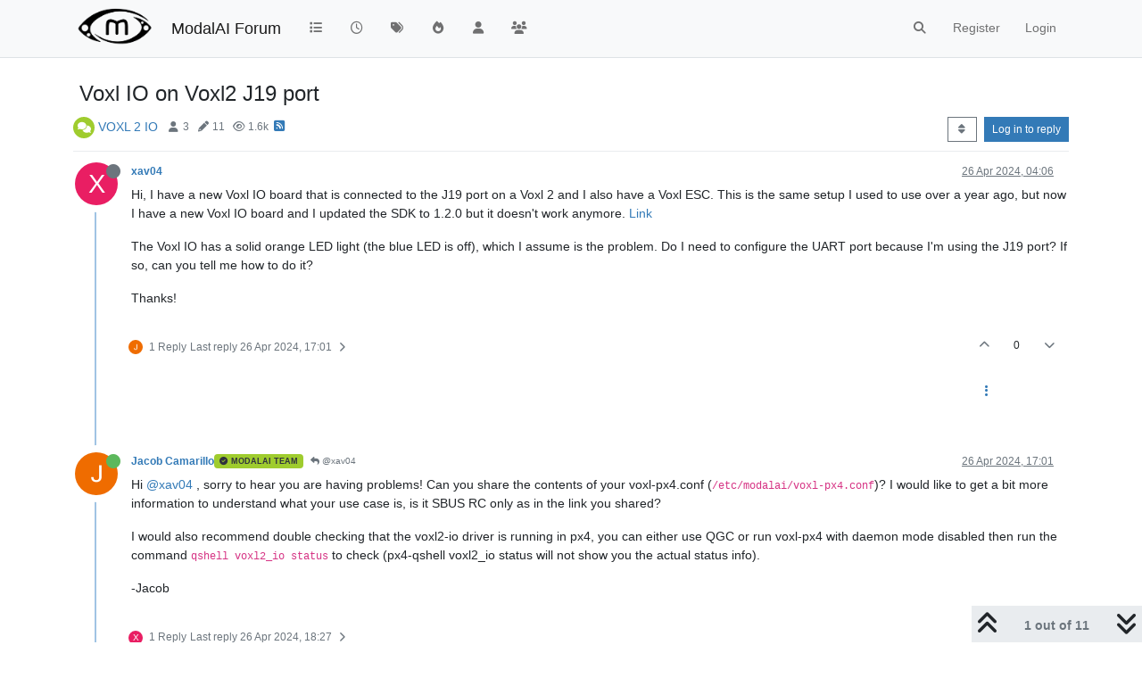

--- FILE ---
content_type: text/html; charset=utf-8
request_url: https://forum.modalai.com/topic/3357/voxl-io-on-voxl2-j19-port
body_size: 28171
content:
<!DOCTYPE html>
<html lang="en-GB" data-dir="ltr" style="direction: ltr;">
<head>
	<title>Voxl IO on Voxl2 J19 port | ModalAI Forum</title>
	<meta name="viewport" content="width&#x3D;device-width, initial-scale&#x3D;1.0" />
	<meta name="content-type" content="text/html; charset=UTF-8" />
	<meta name="apple-mobile-web-app-capable" content="yes" />
	<meta name="mobile-web-app-capable" content="yes" />
	<meta property="og:site_name" content="ModalAI Forum" />
	<meta name="msapplication-badge" content="frequency=30; polling-uri=https://forum.modalai.com/sitemap.xml" />
	<meta name="theme-color" content="#ffffff" />
	<meta name="msapplication-square150x150logo" content="/assets/uploads/system/site-logo.png" />
	<meta name="title" content="Voxl IO on Voxl2 J19 port" />
	<meta name="description" content="Hi, I have a new Voxl IO board that is connected to the J19 port on a Voxl 2 and I also have a Voxl ESC. This is the same setup I used to use over a year ago, but now I have a new Voxl IO board and I updated the SDK to 1.2.0 but it doesn&#x27;t work anymore. L..." />
	<meta property="og:title" content="Voxl IO on Voxl2 J19 port" />
	<meta property="og:description" content="Hi, I have a new Voxl IO board that is connected to the J19 port on a Voxl 2 and I also have a Voxl ESC. This is the same setup I used to use over a year ago, but now I have a new Voxl IO board and I updated the SDK to 1.2.0 but it doesn&#x27;t work anymore. L..." />
	<meta property="og:type" content="article" />
	<meta property="article:published_time" content="2024-04-26T04:06:57.864Z" />
	<meta property="article:modified_time" content="2024-06-17T17:59:35.999Z" />
	<meta property="article:section" content="VOXL 2 IO" />
	<meta property="og:image" content="https://forum.modalai.com/assets/uploads/system/site-logo.png" />
	<meta property="og:image:url" content="https://forum.modalai.com/assets/uploads/system/site-logo.png" />
	<meta property="og:image:width" content="463" />
	<meta property="og:image:height" content="245" />
	<meta property="og:url" content="https://forum.modalai.com/topic/3357/voxl-io-on-voxl2-j19-port" />
	
	<link rel="stylesheet" type="text/css" href="/assets/client.css?v=r4gp3i66d9g" />
	<link rel="icon" type="image/x-icon" href="/assets/uploads/system/favicon.ico?v&#x3D;r4gp3i66d9g" />
	<link rel="manifest" href="/manifest.webmanifest" crossorigin="use-credentials" />
	<link rel="search" type="application/opensearchdescription+xml" title="ModalAI Forum" href="/osd.xml" />
	<link rel="apple-touch-icon" href="/assets/images/touch/512.png" />
	<link rel="icon" sizes="36x36" href="/assets/images/touch/36.png" />
	<link rel="icon" sizes="48x48" href="/assets/images/touch/48.png" />
	<link rel="icon" sizes="72x72" href="/assets/images/touch/72.png" />
	<link rel="icon" sizes="96x96" href="/assets/images/touch/96.png" />
	<link rel="icon" sizes="144x144" href="/assets/images/touch/144.png" />
	<link rel="icon" sizes="192x192" href="/assets/images/touch/192.png" />
	<link rel="icon" sizes="512x512" href="/assets/images/touch/512.png" />
	<link rel="prefetch" href="/assets/src/modules/composer.js?v&#x3D;r4gp3i66d9g" />
	<link rel="prefetch" href="/assets/src/modules/composer/uploads.js?v&#x3D;r4gp3i66d9g" />
	<link rel="prefetch" href="/assets/src/modules/composer/drafts.js?v&#x3D;r4gp3i66d9g" />
	<link rel="prefetch" href="/assets/src/modules/composer/tags.js?v&#x3D;r4gp3i66d9g" />
	<link rel="prefetch" href="/assets/src/modules/composer/categoryList.js?v&#x3D;r4gp3i66d9g" />
	<link rel="prefetch" href="/assets/src/modules/composer/resize.js?v&#x3D;r4gp3i66d9g" />
	<link rel="prefetch" href="/assets/src/modules/composer/autocomplete.js?v&#x3D;r4gp3i66d9g" />
	<link rel="prefetch" href="/assets/templates/composer.tpl?v&#x3D;r4gp3i66d9g" />
	<link rel="prefetch" href="/assets/language/en-GB/topic.json?v&#x3D;r4gp3i66d9g" />
	<link rel="prefetch" href="/assets/language/en-GB/modules.json?v&#x3D;r4gp3i66d9g" />
	<link rel="prefetch" href="/assets/language/en-GB/tags.json?v&#x3D;r4gp3i66d9g" />
	<link rel="prefetch stylesheet" href="/assets/plugins/nodebb-plugin-markdown/styles/default.css" />
	<link rel="prefetch" href="/assets/language/en-GB/markdown.json?v&#x3D;r4gp3i66d9g" />
	<link rel="stylesheet" href="https://forum.modalai.com/assets/plugins/nodebb-plugin-emoji/emoji/styles.css?v&#x3D;r4gp3i66d9g" />
	<link rel="canonical" href="https://forum.modalai.com/topic/3357/voxl-io-on-voxl2-j19-port" />
	<link rel="alternate" type="application/rss+xml" href="/topic/3357.rss" />
	<link rel="up" href="https://forum.modalai.com/category/34/voxl-2-io" />
	<link rel="author" href="https://forum.modalai.com/user/xav04" />
	

	<script>
		var config = JSON.parse('{"relative_path":"","upload_url":"/assets/uploads","asset_base_url":"/assets","assetBaseUrl":"/assets","siteTitle":"ModalAI Forum","browserTitle":"ModalAI Forum","titleLayout":"&#123;pageTitle&#125; | &#123;browserTitle&#125;","showSiteTitle":true,"maintenanceMode":false,"minimumTitleLength":3,"maximumTitleLength":255,"minimumPostLength":8,"maximumPostLength":32767,"minimumTagsPerTopic":0,"maximumTagsPerTopic":5,"minimumTagLength":3,"maximumTagLength":15,"undoTimeout":10000,"useOutgoingLinksPage":false,"allowGuestHandles":false,"allowTopicsThumbnail":false,"usePagination":false,"disableChat":true,"disableChatMessageEditing":false,"maximumChatMessageLength":1000,"socketioTransports":["polling","websocket"],"socketioOrigins":"https://forum.modalai.com:*","websocketAddress":"","maxReconnectionAttempts":5,"reconnectionDelay":1500,"topicsPerPage":20,"postsPerPage":20,"maximumFileSize":8192,"theme:id":"nodebb-theme-persona","theme:src":"","defaultLang":"en-GB","userLang":"en-GB","loggedIn":false,"uid":-1,"cache-buster":"v=r4gp3i66d9g","topicPostSort":"oldest_to_newest","categoryTopicSort":"oldest_to_newest","csrf_token":false,"searchEnabled":true,"searchDefaultInQuick":"titles","bootswatchSkin":"","composer:showHelpTab":true,"enablePostHistory":true,"timeagoCutoff":30,"timeagoCodes":["af","am","ar","az-short","az","be","bg","bs","ca","cs","cy","da","de-short","de","dv","el","en-short","en","es-short","es","et","eu","fa-short","fa","fi","fr-short","fr","gl","he","hr","hu","hy","id","is","it-short","it","ja","jv","ko","ky","lt","lv","mk","nl","no","pl","pt-br-short","pt-br","pt-short","pt","ro","rs","ru","rw","si","sk","sl","sq","sr","sv","th","tr-short","tr","uk","ur","uz","vi","zh-CN","zh-TW"],"cookies":{"enabled":false,"message":"[[global:cookies.message]]","dismiss":"[[global:cookies.accept]]","link":"[[global:cookies.learn_more]]","link_url":"https:&#x2F;&#x2F;www.cookiesandyou.com"},"thumbs":{"size":512},"iconBackgrounds":["#f44336","#e91e63","#9c27b0","#673ab7","#3f51b5","#2196f3","#009688","#1b5e20","#33691e","#827717","#e65100","#ff5722","#795548","#607d8b"],"emailPrompt":1,"useragent":{"isYaBrowser":false,"isAuthoritative":true,"isMobile":false,"isMobileNative":false,"isTablet":false,"isiPad":false,"isiPod":false,"isiPhone":false,"isiPhoneNative":false,"isAndroid":false,"isAndroidNative":false,"isBlackberry":false,"isOpera":false,"isIE":false,"isEdge":false,"isIECompatibilityMode":false,"isSafari":false,"isFirefox":false,"isWebkit":false,"isChrome":true,"isKonqueror":false,"isOmniWeb":false,"isSeaMonkey":false,"isFlock":false,"isAmaya":false,"isPhantomJS":false,"isEpiphany":false,"isDesktop":true,"isWindows":false,"isLinux":false,"isLinux64":false,"isMac":true,"isChromeOS":false,"isBada":false,"isSamsung":false,"isRaspberry":false,"isBot":false,"isCurl":false,"isAndroidTablet":false,"isWinJs":false,"isKindleFire":false,"isSilk":false,"isCaptive":false,"isSmartTV":false,"isUC":false,"isFacebook":false,"isAlamoFire":false,"isElectron":false,"silkAccelerated":false,"browser":"Chrome","version":"131.0.0.0","os":"OS X","platform":"Apple Mac","geoIp":{},"source":"Mozilla/5.0 (Macintosh; Intel Mac OS X 10_15_7) AppleWebKit/537.36 (KHTML, like Gecko) Chrome/131.0.0.0 Safari/537.36; ClaudeBot/1.0; +claudebot@anthropic.com)","isWechat":false},"acpLang":"undefined","topicSearchEnabled":false,"disableCustomUserSkins":false,"composer-default":{},"hideSubCategories":false,"hideCategoryLastPost":false,"enableQuickReply":false,"markdown":{"highlight":1,"hljsLanguages":["common"],"theme":"default.css","defaultHighlightLanguage":""},"emojiCustomFirst":false,"sso-google":{"style":"dark"},"spam-be-gone":{},"google-analytics":{"displayFeatures":"off","ga4id":"G-ZLJRCDKGRS","id":"","useUA":"off"}}');
		var app = {
			user: JSON.parse('{"uid":0,"username":"Guest","displayname":"Guest","userslug":"","fullname":"Guest","email":"","icon:text":"?","icon:bgColor":"#aaa","groupTitle":"","groupTitleArray":[],"status":"offline","reputation":0,"email:confirmed":false,"unreadData":{"":{},"new":{},"watched":{},"unreplied":{}},"isAdmin":false,"isGlobalMod":false,"isMod":false,"privileges":{"chat":false,"upload:post:image":false,"upload:post:file":false,"signature":false,"invite":false,"group:create":false,"search:content":false,"search:users":false,"search:tags":false,"view:users":true,"view:tags":true,"view:groups":true,"local:login":false,"ban":false,"mute":false,"view:users:info":false},"timeagoCode":"en","offline":true,"lastRoomId":null,"isEmailConfirmSent":false}')
		};

		document.documentElement.style.setProperty('--panel-offset', `${localStorage.getItem('panelOffset') || 0}px`);
	</script>

	
	
</head>

<body class="page-topic page-topic-3357 page-topic-voxl-io-on-voxl2-j19-port template-topic page-topic-category-34 page-topic-category-voxl-2-io parent-category-45 parent-category-34 page-status-200 theme-persona user-guest skin-noskin">
	<nav id="menu" class="slideout-menu hidden">
		<section class="menu-section" data-section="navigation">
	<ul class="menu-section-list text-bg-dark"></ul>
</section>


	</nav>
	<nav id="chats-menu" class="slideout-menu hidden">
		
	</nav>

	<main id="panel" class="slideout-panel">
		<nav class="navbar sticky-top navbar-expand-lg bg-light header border-bottom py-0" id="header-menu" component="navbar">
			<div class="container justify-content-start flex-nowrap">
							<div class="d-flex align-items-center me-auto" style="min-width: 0px;">
				<button type="button" class="navbar-toggler border-0" id="mobile-menu">
					<i class="fa fa-lg fa-fw fa-bars unread-count" ></i>
					<span component="unread/icon" class="notification-icon fa fa-fw fa-book unread-count" data-content="0" data-unread-url="/unread"></span>
				</button>
				<div class="d-inline-flex align-items-center" style="min-width: 0px;">
					
					<a class="navbar-brand" href="/">
						<img alt="" class=" forum-logo d-inline-block align-text-bottom" src="/assets/uploads/system/site-logo.png?v=r4gp3i66d9g" />
					</a>
					
					
					<a class="navbar-brand text-truncate" href="/">
						ModalAI Forum
					</a>
					
				</div>
			</div>

			
			<div class="navbar-search visible-xs">
				<form action="/search" method="GET">
					<button type="button" class="btn btn-link"><i class="fa fa-lg fa-fw fa-search" title="Search"></i></button>
					<input autocomplete="off" type="text" class="form-control hidden" name="term" placeholder="Search"/>
					<button class="btn btn-primary hidden" type="submit"></button>
					<input type="text" class="hidden" name="in" value="titles" />
				</form>
				<div class="quick-search-container dropdown-menu d-block mt-2 hidden">
					<div class="quick-search-results-container"></div>
				</div>
			</div>
			

			

			<div component="navbar/title" class="visible-xs hidden">
				<span></span>
			</div>

			<div id="nav-dropdown" class="collapse navbar-collapse d-none d-lg-block">
				<ul id="main-nav" class="navbar-nav me-auto mb-2 mb-lg-0">
					
					
					<li class="nav-item " title="Categories">
						<a class="nav-link navigation-link "
						 href="&#x2F;categories" >
							
							<i class="fa fa-fw fa-list" data-content=""></i>
							
							
							<span class="visible-xs-inline">Categories</span>
							
							
						</a>
						
					</li>
					
					
					
					<li class="nav-item " title="Recent">
						<a class="nav-link navigation-link "
						 href="&#x2F;recent" >
							
							<i class="fa fa-fw fa-clock-o" data-content=""></i>
							
							
							<span class="visible-xs-inline">Recent</span>
							
							
						</a>
						
					</li>
					
					
					
					<li class="nav-item " title="Tags">
						<a class="nav-link navigation-link "
						 href="&#x2F;tags" >
							
							<i class="fa fa-fw fa-tags" data-content=""></i>
							
							
							<span class="visible-xs-inline">Tags</span>
							
							
						</a>
						
					</li>
					
					
					
					<li class="nav-item " title="Popular">
						<a class="nav-link navigation-link "
						 href="&#x2F;popular" >
							
							<i class="fa fa-fw fa-fire" data-content=""></i>
							
							
							<span class="visible-xs-inline">Popular</span>
							
							
						</a>
						
					</li>
					
					
					
					<li class="nav-item " title="Users">
						<a class="nav-link navigation-link "
						 href="&#x2F;users" >
							
							<i class="fa fa-fw fa-user" data-content=""></i>
							
							
							<span class="visible-xs-inline">Users</span>
							
							
						</a>
						
					</li>
					
					
					
					<li class="nav-item " title="Groups">
						<a class="nav-link navigation-link "
						 href="&#x2F;groups" >
							
							<i class="fa fa-fw fa-group" data-content=""></i>
							
							
							<span class="visible-xs-inline">Groups</span>
							
							
						</a>
						
					</li>
					
					
				</ul>
				<ul class="navbar-nav mb-2 mb-lg-0 hidden-xs">
					<li class="nav-item">
						<a href="#" id="reconnect" class="nav-link hide" title="Looks like your connection to ModalAI Forum was lost, please wait while we try to reconnect.">
							<i class="fa fa-check"></i>
						</a>
					</li>
				</ul>
				
				<div class="navbar-nav mb-2 mb-lg-0 position-relative">
					<form component="search/form" id="search-form" class="d-flex justify-content-end align-items-center" role="search" method="GET">
						<div component="search/fields" class="hidden" id="search-fields">
							<div class="input-group flex-nowrap">
								<input autocomplete="off" type="text" class="form-control" placeholder="Search" name="query" value="">

								<button href="#" class="btn btn-outline-secondary">
									<i class="fa fa-gears fa-fw advanced-search-link"></i>
								</button>
							</div>

							<div id="quick-search-container" class="quick-search-container dropdown-menu d-block mt-2 hidden">
								<div class="form-check filter-category mb-2 ms-4">
									<input class="form-check-input" type="checkbox" checked>
									<label class="form-check-label name"></label>
								</div>

								<div class="text-center loading-indicator"><i class="fa fa-spinner fa-spin"></i></div>
								<div class="quick-search-results-container"></div>
							</div>
							<button type="submit" class="btn btn-outline-secondary hide">Search</button>
						</div>

						<li id="" class="nav-item"><a component="search/button" id="search-button" href="#" class="nav-link"><i class="fa fa-search fa-fw" title="Search"></i></a></li>
					</form>

				</div>
				

				
				
				<ul id="logged-out-menu" class="navbar-nav me-0 mb-2 mb-lg-0 align-items-center">
					
					<li class="nav-item">
						<a class="nav-link" href="/register">
							<i class="fa fa-pencil fa-fw d-inline-block d-sm-none"></i>
							<span>Register</span>
						</a>
					</li>
					
					<li class="nav-item">
						<a class="nav-link" href="/login">
							<i class="fa fa-sign-in fa-fw d-inline-block d-sm-none"></i>
							<span>Login</span>
						</a>
					</li>
				</ul>
				
				
			</div>

			</div>
		</nav>
		<script>
			const rect = document.getElementById('header-menu').getBoundingClientRect();
			const offset = Math.max(0, rect.bottom);
			document.documentElement.style.setProperty('--panel-offset', offset + `px`);
		</script>
		<div class="container pt-3" id="content">
		<noscript>
    <div class="alert alert-danger">
        <p>
            Your browser does not seem to support JavaScript. As a result, your viewing experience will be diminished, and you have been placed in <strong>read-only mode</strong>.
        </p>
        <p>
            Please download a browser that supports JavaScript, or enable it if it's disabled (i.e. NoScript).
        </p>
    </div>
</noscript>
		
<div data-widget-area="header">
	
</div>
<div class="row">
	<div class="topic col-lg-12">
		<div class="topic-header sticky-top">
			<h1 component="post/header" class="" itemprop="name">
				<span class="topic-title">
					<span component="topic/labels" class="d-inline-flex gap-2 align-items-center">
						<i component="topic/scheduled" class="fa fa-clock-o hidden" title="Scheduled"></i>
						<i component="topic/pinned" class="fa fa-thumb-tack hidden" title="Pinned"></i>
						<i component="topic/locked" class="fa fa-lock hidden" title="Locked"></i>
						<i class="fa fa-arrow-circle-right hidden" title="Moved"></i>
						
					</span>
					<span component="topic/title">Voxl IO on Voxl2 J19 port</span>
				</span>
			</h1>

			<div class="topic-info clearfix">
				<div class="category-item d-inline-block">
					<span class="icon d-inline-flex justify-content-center align-items-center align-middle rounded-circle" style="background-color: #9fcc2e; border-color: #9fcc2e!important; color: #ffffff; width:24px; height: 24px; font-size: 12px;"><i class="fa fa-fw fa-comments"></i></span>
					<a href="/category/34/voxl-2-io">VOXL 2 IO</a>
				</div>

				<div data-tid="3357" component="topic/tags" class="tags tag-list d-inline-block hidden-xs">
					
				</div>
				<div class="d-inline-block hidden-xs">
					<div class="stats text-muted">
	<i class="fa fa-fw fa-user" title="Posters"></i>
	<span title="3" class="human-readable-number">3</span>
</div>
<div class="stats text-muted">
	<i class="fa fa-fw fa-pencil" title="Posts"></i>
	<span component="topic/post-count" title="11" class="human-readable-number">11</span>
</div>
<div class="stats text-muted">
	<i class="fa fa-fw fa-eye" title="Views"></i>
	<span class="human-readable-number" title="1620">1620</span>
</div>
				</div>
				
				<a class="hidden-xs" target="_blank" href="/topic/3357.rss"><i class="fa fa-rss-square"></i></a>
				
				

				<div class="topic-main-buttons float-end d-inline-block">
	<span class="loading-indicator btn float-start hidden" done="0">
		<span class="hidden-xs">Loading More Posts</span> <i class="fa fa-refresh fa-spin"></i>
	</span>

	

	

	<div title="Sort by" class="btn-group bottom-sheet hidden-xs" component="thread/sort">
	<button class="btn btn-sm btn-outline-secondary dropdown-toggle" data-bs-toggle="dropdown" type="button">
	<span><i class="fa fa-fw fa-sort"></i></span></button>
	<ul class="dropdown-menu dropdown-menu-end">
		<li><a class="dropdown-item" href="#" class="oldest_to_newest" data-sort="oldest_to_newest"><i class="fa fa-fw"></i> Oldest to Newest</a></li>
		<li><a class="dropdown-item" href="#" class="newest_to_oldest" data-sort="newest_to_oldest"><i class="fa fa-fw"></i> Newest to Oldest</a></li>
		<li><a class="dropdown-item" href="#" class="most_votes" data-sort="most_votes"><i class="fa fa-fw"></i> Most Votes</a></li>
	</ul>
</div>


	<div class="d-inline-block">
	
	</div>
	<div component="topic/reply/container" class="btn-group action-bar bottom-sheet hidden">
	<a href="/compose?tid=3357" class="btn btn-sm btn-primary" component="topic/reply" data-ajaxify="false" role="button"><i class="fa fa-reply visible-xs-inline"></i><span class="visible-sm-inline visible-md-inline visible-lg-inline"> Reply</span></a>
	<button type="button" class="btn btn-sm btn-primary dropdown-toggle" data-bs-toggle="dropdown">
		<span class="caret"></span>
	</button>
	<ul class="dropdown-menu dropdown-menu-end" role="menu">
		<li><a class="dropdown-item" href="#" component="topic/reply-as-topic">Reply as topic</a></li>
	</ul>
</div>




<a component="topic/reply/guest" href="/login" class="btn btn-sm btn-primary">Log in to reply</a>


</div>

			</div>
		</div>
		

		
		<div component="topic/deleted/message" class="alert alert-warning mt-3 hidden d-flex justify-content-between flex-wrap">
    <span>This topic has been deleted. Only users with topic management privileges can see it.</span>
    <span>
        
    </span>
</div>
		

		<ul component="topic" class="posts timeline" data-tid="3357" data-cid="34">
			
				<li component="post" class="  topic-owner-post" data-index="0" data-pid="16520" data-uid="1133" data-timestamp="1714104417864" data-username="xav04" data-userslug="xav04" itemscope itemtype="http://schema.org/Comment">
					<a component="post/anchor" data-index="0" id="1"></a>

					<meta itemprop="datePublished" content="2024-04-26T04:06:57.864Z">
					<meta itemprop="dateModified" content="">

					

<div class="clearfix post-header">
	<div class="icon float-start">
		<a href="/user/xav04">
			<span  alt="xav04" title="xav04" data-uid="1133" loading="lazy" class="avatar  avatar-rounded" component="user/picture" style="--avatar-size: 48px; background-color: #e91e63;">X</span>
			<i component="user/status" class="fa fa-circle status offline" title="Offline"></i>
		</a>
	</div>

	<small class="d-flex">
		<div class="d-flex align-items-center gap-1 flex-wrap w-100">
			<strong class="text-nowrap">
				<a href="/user/xav04" itemprop="author" data-username="xav04" data-uid="1133">xav04</a>
			</strong>

			

			

			<span class="visible-xs-inline-block visible-sm-inline-block visible-md-inline-block visible-lg-inline-block">
				

				<span>
					
				</span>
			</span>
			<div class="d-flex align-items-center gap-1 flex-grow-1 justify-content-end">
				<span>
					<i component="post/edit-indicator" class="fa fa-pencil-square edit-icon hidden"></i>

					<span data-editor="" component="post/editor" class="hidden">last edited by  <span class="timeago" title=""></span></span>

					<span class="visible-xs-inline-block visible-sm-inline-block visible-md-inline-block visible-lg-inline-block">
						<a class="permalink text-muted" href="/post/16520"><span class="timeago" title="2024-04-26T04:06:57.864Z"></span></a>
					</span>
				</span>
				<span class="bookmarked"><i class="fa fa-bookmark-o"></i></span>
			</div>
		</div>
	</small>
</div>

<br />

<div class="content" component="post/content" itemprop="text">
	<p dir="auto">Hi, I have a new Voxl IO board that is connected to the J19 port on a Voxl 2 and I also have a Voxl ESC. This is the same setup I used to use over a year ago, but now I have a new Voxl IO board and I updated the SDK to 1.2.0 but it doesn't work anymore. <a href="https://docs.modalai.com/voxl2-io-user-guide/#voxl-2-io-sbus-input-and-4-in-1-uart-esc-output" rel="nofollow ugc">Link</a></p>
<p dir="auto">The Voxl IO has a solid orange LED light (the blue LED is off), which I assume is the problem. Do I need to configure the UART port because I'm using the J19 port? If so, can you tell me how to do it?</p>
<p dir="auto">Thanks!</p>

</div>

<div class="post-footer">
	

	<div class="clearfix">
	
	<a component="post/reply-count" data-target-component="post/replies/container" href="#" class="threaded-replies user-select-none float-start text-muted ">
		<span component="post/reply-count/avatars" class="avatars d-inline-flex gap-1 align-items-top hidden-xs ">
			
			<span><img  alt="Jacob Camarillo" title="Jacob Camarillo" data-uid="977" loading="lazy" class="avatar  avatar-rounded" component="avatar/picture" src="https://lh3.googleusercontent.com/a/AATXAJwn8IJXAseX-nA7_XZ3Q-6TlV1Xds5rHPqJNqU5=s96-c" style="--avatar-size: 16px;" onError="this.remove();" itemprop="image" /><span  alt="Jacob Camarillo" title="Jacob Camarillo" data-uid="977" loading="lazy" class="avatar  avatar-rounded" component="avatar/icon" style="--avatar-size: 16px; background-color: #607d8b;">J</span></span>
			
			
		</span>

		<span class="replies-count small" component="post/reply-count/text" data-replies="1">1 Reply</span>
		<span class="replies-last hidden-xs small">Last reply <span class="timeago" title="2024-04-26T17:01:36.707Z"></span></span>

		<i class="fa fa-fw fa-chevron-right" component="post/replies/open"></i>
		<i class="fa fa-fw fa-chevron-down hidden" component="post/replies/close"></i>
		<i class="fa fa-fw fa-spin fa-spinner hidden" component="post/replies/loading"></i>
	</a>
	

	<small class="float-end" component="post/actions">
		<!-- This partial intentionally left blank; overwritten by nodebb-plugin-reactions -->
		<span class="post-tools">
			<a component="post/reply" href="#" class="user-select-none hidden">Reply</a>
			<a component="post/quote" href="#" class="user-select-none hidden">Quote</a>
		</span>

		
		<span class="votes">
			<a component="post/upvote" href="#" class="">
				<i class="fa fa-chevron-up"></i>
			</a>

			<span component="post/vote-count" data-votes="0">0</span>

			
			<a component="post/downvote" href="#" class="">
				<i class="fa fa-chevron-down"></i>
			</a>
			
		</span>
		

		<span component="post/tools" class="dropdown moderator-tools bottom-sheet d-inline-blockhidden">
	<a class="dropdown-toggle d-block" href="#" data-bs-toggle="dropdown"><i class="fa fa-fw fa-ellipsis-v"></i></a>
	<ul class="dropdown-menu dropdown-menu-end" role="menu"></ul>
</span>

	</small>
	</div>
	<div component="post/replies/container"></div>
</div>

				</li>
				
				
				
			
				<li component="post" class="  " data-index="1" data-pid="16535" data-uid="977" data-timestamp="1714150896707" data-username="Jacob Camarillo" data-userslug="jacob-camarillo" itemscope itemtype="http://schema.org/Comment">
					<a component="post/anchor" data-index="1" id="2"></a>

					<meta itemprop="datePublished" content="2024-04-26T17:01:36.707Z">
					<meta itemprop="dateModified" content="">

					

<div class="clearfix post-header">
	<div class="icon float-start">
		<a href="/user/jacob-camarillo">
			<img  alt="Jacob Camarillo" title="Jacob Camarillo" data-uid="977" loading="lazy" class="avatar  avatar-rounded" component="user/picture" src="https://lh3.googleusercontent.com/a/AATXAJwn8IJXAseX-nA7_XZ3Q-6TlV1Xds5rHPqJNqU5=s96-c" style="--avatar-size: 48px;" onError="this.remove();" itemprop="image" /><span  alt="Jacob Camarillo" title="Jacob Camarillo" data-uid="977" loading="lazy" class="avatar  avatar-rounded" component="user/picture" style="--avatar-size: 48px; background-color: #607d8b;">J</span>
			<i component="user/status" class="fa fa-circle status online" title="Online"></i>
		</a>
	</div>

	<small class="d-flex">
		<div class="d-flex align-items-center gap-1 flex-wrap w-100">
			<strong class="text-nowrap">
				<a href="/user/jacob-camarillo" itemprop="author" data-username="Jacob Camarillo" data-uid="977">Jacob Camarillo</a>
			</strong>

			
			
			<a href="/groups/modalai-team" class="badge rounded-1 text-uppercase text-truncate" style="max-width: 150px;color:#30323d;background-color: #9fcc2e;"><i class="fa fa-circle-check me-1"></i><span class="badge-text">ModalAI Team</span></a>
			
			

			

			<span class="visible-xs-inline-block visible-sm-inline-block visible-md-inline-block visible-lg-inline-block">
				
				<a component="post/parent" class="btn btn-sm btn-outline-secondary hidden-xs" data-topid="16520" href="/post/16520"><i class="fa fa-reply"></i> @xav04</a>
				

				<span>
					
				</span>
			</span>
			<div class="d-flex align-items-center gap-1 flex-grow-1 justify-content-end">
				<span>
					<i component="post/edit-indicator" class="fa fa-pencil-square edit-icon hidden"></i>

					<span data-editor="" component="post/editor" class="hidden">last edited by  <span class="timeago" title=""></span></span>

					<span class="visible-xs-inline-block visible-sm-inline-block visible-md-inline-block visible-lg-inline-block">
						<a class="permalink text-muted" href="/post/16535"><span class="timeago" title="2024-04-26T17:01:36.707Z"></span></a>
					</span>
				</span>
				<span class="bookmarked"><i class="fa fa-bookmark-o"></i></span>
			</div>
		</div>
	</small>
</div>

<br />

<div class="content" component="post/content" itemprop="text">
	<p dir="auto">Hi <a class="plugin-mentions-user plugin-mentions-a" href="https://forum.modalai.com/uid/1133">@xav04</a> , sorry to hear you are having problems! Can you share the contents of your voxl-px4.conf (<code>/etc/modalai/voxl-px4.conf</code>)?  I would like to get a bit more information to understand what your use case is, is it SBUS RC only as in the link you shared?</p>
<p dir="auto">I would also recommend double checking that the voxl2-io driver is running in px4, you can either use QGC or run voxl-px4 with daemon mode disabled then run the command  <code>qshell voxl2_io status</code> to check (px4-qshell voxl2_io status will not show you the actual status info).</p>
<p dir="auto">-Jacob</p>

</div>

<div class="post-footer">
	

	<div class="clearfix">
	
	<a component="post/reply-count" data-target-component="post/replies/container" href="#" class="threaded-replies user-select-none float-start text-muted ">
		<span component="post/reply-count/avatars" class="avatars d-inline-flex gap-1 align-items-top hidden-xs ">
			
			<span><span  alt="xav04" title="xav04" data-uid="1133" loading="lazy" class="avatar  avatar-rounded" component="avatar/icon" style="--avatar-size: 16px; background-color: #e91e63;">X</span></span>
			
			
		</span>

		<span class="replies-count small" component="post/reply-count/text" data-replies="1">1 Reply</span>
		<span class="replies-last hidden-xs small">Last reply <span class="timeago" title="2024-04-26T18:27:50.745Z"></span></span>

		<i class="fa fa-fw fa-chevron-right" component="post/replies/open"></i>
		<i class="fa fa-fw fa-chevron-down hidden" component="post/replies/close"></i>
		<i class="fa fa-fw fa-spin fa-spinner hidden" component="post/replies/loading"></i>
	</a>
	

	<small class="float-end" component="post/actions">
		<!-- This partial intentionally left blank; overwritten by nodebb-plugin-reactions -->
		<span class="post-tools">
			<a component="post/reply" href="#" class="user-select-none hidden">Reply</a>
			<a component="post/quote" href="#" class="user-select-none hidden">Quote</a>
		</span>

		
		<span class="votes">
			<a component="post/upvote" href="#" class="">
				<i class="fa fa-chevron-up"></i>
			</a>

			<span component="post/vote-count" data-votes="0">0</span>

			
			<a component="post/downvote" href="#" class="">
				<i class="fa fa-chevron-down"></i>
			</a>
			
		</span>
		

		<span component="post/tools" class="dropdown moderator-tools bottom-sheet d-inline-blockhidden">
	<a class="dropdown-toggle d-block" href="#" data-bs-toggle="dropdown"><i class="fa fa-fw fa-ellipsis-v"></i></a>
	<ul class="dropdown-menu dropdown-menu-end" role="menu"></ul>
</span>

	</small>
	</div>
	<div component="post/replies/container"></div>
</div>

				</li>
				
				
				
			
				<li component="post" class="  topic-owner-post" data-index="2" data-pid="16542" data-uid="1133" data-timestamp="1714156070745" data-username="xav04" data-userslug="xav04" itemscope itemtype="http://schema.org/Comment">
					<a component="post/anchor" data-index="2" id="3"></a>

					<meta itemprop="datePublished" content="2024-04-26T18:27:50.745Z">
					<meta itemprop="dateModified" content="">

					

<div class="clearfix post-header">
	<div class="icon float-start">
		<a href="/user/xav04">
			<span  alt="xav04" title="xav04" data-uid="1133" loading="lazy" class="avatar  avatar-rounded" component="user/picture" style="--avatar-size: 48px; background-color: #e91e63;">X</span>
			<i component="user/status" class="fa fa-circle status offline" title="Offline"></i>
		</a>
	</div>

	<small class="d-flex">
		<div class="d-flex align-items-center gap-1 flex-wrap w-100">
			<strong class="text-nowrap">
				<a href="/user/xav04" itemprop="author" data-username="xav04" data-uid="1133">xav04</a>
			</strong>

			

			

			<span class="visible-xs-inline-block visible-sm-inline-block visible-md-inline-block visible-lg-inline-block">
				
				<a component="post/parent" class="btn btn-sm btn-outline-secondary hidden-xs" data-topid="16535" href="/post/16535"><i class="fa fa-reply"></i> @Jacob Camarillo</a>
				

				<span>
					
				</span>
			</span>
			<div class="d-flex align-items-center gap-1 flex-grow-1 justify-content-end">
				<span>
					<i component="post/edit-indicator" class="fa fa-pencil-square edit-icon hidden"></i>

					<span data-editor="" component="post/editor" class="hidden">last edited by  <span class="timeago" title=""></span></span>

					<span class="visible-xs-inline-block visible-sm-inline-block visible-md-inline-block visible-lg-inline-block">
						<a class="permalink text-muted" href="/post/16542"><span class="timeago" title="2024-04-26T18:27:50.745Z"></span></a>
					</span>
				</span>
				<span class="bookmarked"><i class="fa fa-bookmark-o"></i></span>
			</div>
		</div>
	</small>
</div>

<br />

<div class="content" component="post/content" itemprop="text">
	<p dir="auto">Hi <a class="plugin-mentions-user plugin-mentions-a" href="https://forum.modalai.com/uid/977">@Jacob-Camarillo</a> , thanks for your response. This is what I have in the <code>/etc/modalai/voxl-px4.conf</code> file:</p>
<p dir="auto"><img src="/assets/uploads/files/1714155919558-7180a744-c9f7-44c1-8746-416c07bf0bf1-image.png" alt="7180a744-c9f7-44c1-8746-416c07bf0bf1-image.png" class=" img-fluid img-markdown" /></p>
<p dir="auto">This is the output of <code>qshell voxl2_io status</code>:<br />
<img src="/assets/uploads/files/1714155823741-5d609452-1e83-4858-ba38-1d4bdaade7a6-image.png" alt="5d609452-1e83-4858-ba38-1d4bdaade7a6-image.png" class=" img-fluid img-markdown" /></p>

</div>

<div class="post-footer">
	

	<div class="clearfix">
	
	<a component="post/reply-count" data-target-component="post/replies/container" href="#" class="threaded-replies user-select-none float-start text-muted ">
		<span component="post/reply-count/avatars" class="avatars d-inline-flex gap-1 align-items-top hidden-xs ">
			
			<span><img  alt="Alex Kushleyev" title="Alex Kushleyev" data-uid="7" loading="lazy" class="avatar  avatar-rounded" component="avatar/picture" src="https://lh3.googleusercontent.com/a-/AOh14Gh-hvvdx0j-Sb7Be5JmVTfBUC49mx4FdJrOKpdu" style="--avatar-size: 16px;" onError="this.remove();" itemprop="image" /><span  alt="Alex Kushleyev" title="Alex Kushleyev" data-uid="7" loading="lazy" class="avatar  avatar-rounded" component="avatar/icon" style="--avatar-size: 16px; background-color: #f44336;">A</span></span>
			
			
		</span>

		<span class="replies-count small" component="post/reply-count/text" data-replies="1">1 Reply</span>
		<span class="replies-last hidden-xs small">Last reply <span class="timeago" title="2024-04-26T21:32:05.040Z"></span></span>

		<i class="fa fa-fw fa-chevron-right" component="post/replies/open"></i>
		<i class="fa fa-fw fa-chevron-down hidden" component="post/replies/close"></i>
		<i class="fa fa-fw fa-spin fa-spinner hidden" component="post/replies/loading"></i>
	</a>
	

	<small class="float-end" component="post/actions">
		<!-- This partial intentionally left blank; overwritten by nodebb-plugin-reactions -->
		<span class="post-tools">
			<a component="post/reply" href="#" class="user-select-none hidden">Reply</a>
			<a component="post/quote" href="#" class="user-select-none hidden">Quote</a>
		</span>

		
		<span class="votes">
			<a component="post/upvote" href="#" class="">
				<i class="fa fa-chevron-up"></i>
			</a>

			<span component="post/vote-count" data-votes="0">0</span>

			
			<a component="post/downvote" href="#" class="">
				<i class="fa fa-chevron-down"></i>
			</a>
			
		</span>
		

		<span component="post/tools" class="dropdown moderator-tools bottom-sheet d-inline-blockhidden">
	<a class="dropdown-toggle d-block" href="#" data-bs-toggle="dropdown"><i class="fa fa-fw fa-ellipsis-v"></i></a>
	<ul class="dropdown-menu dropdown-menu-end" role="menu"></ul>
</span>

	</small>
	</div>
	<div component="post/replies/container"></div>
</div>

				</li>
				
				
				
			
				<li component="post" class="  " data-index="3" data-pid="16549" data-uid="7" data-timestamp="1714167125040" data-username="Alex Kushleyev" data-userslug="alex-kushleyev" itemscope itemtype="http://schema.org/Comment">
					<a component="post/anchor" data-index="3" id="4"></a>

					<meta itemprop="datePublished" content="2024-04-26T21:32:05.040Z">
					<meta itemprop="dateModified" content="">

					

<div class="clearfix post-header">
	<div class="icon float-start">
		<a href="/user/alex-kushleyev">
			<img  alt="Alex Kushleyev" title="Alex Kushleyev" data-uid="7" loading="lazy" class="avatar  avatar-rounded" component="user/picture" src="https://lh3.googleusercontent.com/a-/AOh14Gh-hvvdx0j-Sb7Be5JmVTfBUC49mx4FdJrOKpdu" style="--avatar-size: 48px;" onError="this.remove();" itemprop="image" /><span  alt="Alex Kushleyev" title="Alex Kushleyev" data-uid="7" loading="lazy" class="avatar  avatar-rounded" component="user/picture" style="--avatar-size: 48px; background-color: #f44336;">A</span>
			<i component="user/status" class="fa fa-circle status offline" title="Offline"></i>
		</a>
	</div>

	<small class="d-flex">
		<div class="d-flex align-items-center gap-1 flex-wrap w-100">
			<strong class="text-nowrap">
				<a href="/user/alex-kushleyev" itemprop="author" data-username="Alex Kushleyev" data-uid="7">Alex Kushleyev</a>
			</strong>

			
			
			<a href="/groups/modalai-team" class="badge rounded-1 text-uppercase text-truncate" style="max-width: 150px;color:#30323d;background-color: #9fcc2e;"><i class="fa fa-circle-check me-1"></i><span class="badge-text">ModalAI Team</span></a>
			
			

			

			<span class="visible-xs-inline-block visible-sm-inline-block visible-md-inline-block visible-lg-inline-block">
				
				<a component="post/parent" class="btn btn-sm btn-outline-secondary hidden-xs" data-topid="16542" href="/post/16542"><i class="fa fa-reply"></i> @xav04</a>
				

				<span>
					
				</span>
			</span>
			<div class="d-flex align-items-center gap-1 flex-grow-1 justify-content-end">
				<span>
					<i component="post/edit-indicator" class="fa fa-pencil-square edit-icon hidden"></i>

					<span data-editor="" component="post/editor" class="hidden">last edited by  <span class="timeago" title=""></span></span>

					<span class="visible-xs-inline-block visible-sm-inline-block visible-md-inline-block visible-lg-inline-block">
						<a class="permalink text-muted" href="/post/16549"><span class="timeago" title="2024-04-26T21:32:05.040Z"></span></a>
					</span>
				</span>
				<span class="bookmarked"><i class="fa fa-bookmark-o"></i></span>
			</div>
		</div>
	</small>
</div>

<br />

<div class="content" component="post/content" itemprop="text">
	<p dir="auto"><a class="plugin-mentions-user plugin-mentions-a" href="https://forum.modalai.com/uid/1133">@xav04</a> , i discussed with Jacob and we think you should switch to using our latest firmware for VOXL IO board (M0065) and latest px4. We have made a number of fixes / improvements which are not yet in SDK 1.2.0 (will be in 1.3.0).</p>
<p dir="auto">I am going to paste below a lot of useful information that can also be found in our docs, but this may be a bit more concentrated:</p>
<h2>latest m0065 firmware</h2>
<p dir="auto"><a href="https://gitlab.com/voxl-public/voxl-sdk/utilities/voxl2-io/-/blob/master/voxl2-io-tools/firmware/modalai_m0065_firmware_v0_2_RC1_f94baad1.bin?ref_type=heads" rel="nofollow ugc">https://gitlab.com/voxl-public/voxl-sdk/utilities/voxl2-io/-/blob/master/voxl2-io-tools/firmware/modalai_m0065_firmware_v0_2_RC1_f94baad1.bin?ref_type=heads</a></p>
<h2>latest px4 build</h2>
<p dir="auto"><a href="http://voxl-packages.modalai.com/dists/qrb5165/dev/binary-arm64/voxl-px4_1.14.0-2.0.70-202404161300_arm64.deb" rel="nofollow ugc">http://voxl-packages.modalai.com/dists/qrb5165/dev/binary-arm64/voxl-px4_1.14.0-2.0.70-202404161300_arm64.deb</a></p>
<h2>how to update m0065 firmware</h2>
<p dir="auto"><a href="https://docs.modalai.com/voxl2-io-firmware/#how-to-update-firmware" rel="nofollow ugc">https://docs.modalai.com/voxl2-io-firmware/#how-to-update-firmware</a></p>
<h2>how to enable voxl2-io driver in px4</h2>
<p dir="auto">check <code>/etc/modalai/voxl-px4.conf</code> configuration file</p>
<pre><code># if voxl2-io will be used for ESC, set the ESC parameter:
ESC=VOXL2_IO_PWM_ESC

# if voxl2-io will be used for SBUS RC input, set the RC parameter:
RC=M0065_SBUS
</code></pre>
<h2>how to check which uart port that M0065 board is connected to</h2>
<p dir="auto">J18-&gt; DSP UART 2<br />
J19-&gt; DSP UART 7</p>
<h1>script that actually starts px4</h1>
<p dir="auto">(you should not have to change it, just FYI). use <code>/etc/modalai/voxl-px4.conf</code> for configuration</p>
<pre><code>/usr/bin/voxl-px4-start
- qshell voxl2_io start (or `-p 2` will use default uart port 2)
- qshell voxl2_io start -p 7 (uart port 7)
</code></pre>
<h2>how to test if VOXL2_IO driver is running</h2>
<pre><code>#stop voxl-px4 instance that may be running in the background
systemctl stop voxl-px4
</code></pre>
<h2>start voxl-px4 in foreground and grep for messages from VOXL2_IO</h2>
<pre><code>voxl-px4 -d | grep VOXL2_IO
ESC: VOXL2_IO_PWM_ESC
INFO  [muorb] SLPI: VOXL2_IO: Driver starting
INFO  [muorb] SLPI: VOXL2_IO: Params: VOXL2_IO_BAUD  : 921600
INFO  [muorb] SLPI: VOXL2_IO: Params: VOXL2_IO_FUNC1 : 101
INFO  [muorb] SLPI: VOXL2_IO: Params: VOXL2_IO_FUNC2 : 102
INFO  [muorb] SLPI: VOXL2_IO: Params: VOXL2_IO_FUNC3 : 103
INFO  [muorb] SLPI: VOXL2_IO: Params: VOXL2_IO_FUNC4 : 104
INFO  [muorb] SLPI: VOXL2_IO: Params: VOXL2_IO_FUNC5 : 0
INFO  [muorb] SLPI: VOXL2_IO: Params: VOXL2_IO_FUNC6 : 0
INFO  [muorb] SLPI: VOXL2_IO: Params: VOXL2_IO_FUNC7 : 0
INFO  [muorb] SLPI: VOXL2_IO: Params: VOXL2_IO_FUNC8 : 0
INFO  [muorb] SLPI: VOXL2_IO: Params: VOXL2_IO_DIS   : 1000
INFO  [muorb] SLPI: VOXL2_IO: Params: VOXL2_IO_MIN   : 1100
INFO  [muorb] SLPI: VOXL2_IO: Params: VOXL2_IO_MAX   : 2000
INFO  [muorb] SLPI: VOXL2_IO: Params: VOXL2_IO_CMIN  : 1050
INFO  [muorb] SLPI: VOXL2_IO: Params: VOXL2_IO_CMAX  : 2000
INFO  [muorb] SLPI: VOXL2_IO: 
INFO  [muorb] SLPI: VOXL2_IO: Opening UART device 2, baud rate 921600
INFO  [muorb] SLPI: VOXL2_IO: Successfully opened UART device
INFO  [muorb] SLPI: VOXL2_IO: Detecting M0065 board...
INFO  [muorb] SLPI: VOXL2_IO: 	VOXL2_IO ID: 0
INFO  [muorb] SLPI: VOXL2_IO: 	Board Type : 35: ModalAi I/O Expander (M0065)
INFO  [muorb] SLPI: VOXL2_IO: 	Unique ID  : 0x4304296039364B560671FF36
INFO  [muorb] SLPI: VOXL2_IO: 	Firmware   : version    2, hash f94baad1
INFO  [muorb] SLPI: VOXL2_IO: 	Bootloader : version    0, hash 17147346
INFO  [muorb] SLPI: VOXL2_IO: 	Reply time : 2550us
INFO  [muorb] SLPI: VOXL2_IO: Driver initialization succeeded
</code></pre>
<p dir="auto">You will see there were new parameters added, you can see their values in the print above:</p>
<p dir="auto">#additional pwm output channels supported ( up to 8 )<br />
INFO  [muorb] SLPI: VOXL2_IO: Params: VOXL2_IO_FUNC5 : 0<br />
INFO  [muorb] SLPI: VOXL2_IO: Params: VOXL2_IO_FUNC6 : 0<br />
INFO  [muorb] SLPI: VOXL2_IO: Params: VOXL2_IO_FUNC7 : 0<br />
INFO  [muorb] SLPI: VOXL2_IO: Params: VOXL2_IO_FUNC8 : 0</p>
<p dir="auto">VOXL2_IO_DIS   : 1000 #pulse in microseconds when not armed<br />
VOXL2_IO_MIN   : 1100 #min pulse in microseconds when armed<br />
VOXL2_IO_MAX   : 2000 #max pulse in microseconds when armed<br />
VOXL2_IO_CMIN  : 1050 #min pulse in microseconds during esc calibration procedure<br />
VOXL2_IO_CMAX  : 2000 #max pulse in microseconds during esc calibration procedure</p>
<p dir="auto">Suggested ESC calibration procedure:</p>
<ul>
<li>power on VOXL2 and ESC while the PWM cable is not plugged into VOXL2. Calibration procedure only works before the ESC receives any valid signals</li>
<li>start px4 and QGC and verify that the calibration parameters are set to suggested values (min 1050 and max 2000) and regular min and max values are set to min=1100 and max=2000.</li>
<li>verify that the voxl2_io driver has started correctly : either <code>qshell voxl2_io status</code> or look at the blue led on M0065 should be blinking which means it is receiving the pwm commands from voxl2_io driver (the disabled commands, since not armed)</li>
<li>start the custom esc calibration procedure : <code>qshell voxl2_io calibrate_escs</code> and follow instructions (which are mainly just plug in the motor pwm cable into m0065 within 10 seconds). You can enter this command right in the px4 prompt, if you start px4 using <code>voxl-px4 -d</code> in foreground in interactive mode</li>
<li>after the calibration is complete, test to make sure the PWM ranges have been correctly set:</li>
<li>using QGC actuator test, set the actuator slider from disabled (lowest position) to 1100 and the motors should spinup and stay on (no jerking)</li>
<li>it is encouraged to double check the motor starting point but temporarily lowering the VOXL2_IO_MIN param to 1000 and using actuator test to find the motor starting point, should be around 1060 (the calibration value was 1050). If the motor starting point is very close to 1100, it may not be safe to use this configuration, because if mixer commands 1100 during flight, variations due to temperature of the ESC MCU could cause 1100 command to be interpreted as DISABLED.</li>
<li>IMPORTANT: if VOXL2_IO_MIN was temporarily modified to find the motor starting point, revert it back to the desired value of 1100</li>
<li>In order to test actuators other than the 4 motors, you can use QGC to configure the actuator function as for normal actuators.</li>
</ul>
<p dir="auto">additional resources</p>
<ul>
<li>voxl2-io user guide : <a href="https://docs.modalai.com/voxl2-io-user-guide/" rel="nofollow ugc">https://docs.modalai.com/voxl2-io-user-guide/</a></li>
<li>m0065 firmware changelog : <a href="https://docs.modalai.com/voxl2-io-firmware/#release-notes" rel="nofollow ugc">https://docs.modalai.com/voxl2-io-firmware/#release-notes</a></li>
<li>m0065 board led patterns : <a href="https://docs.modalai.com/voxl2-io-user-guide/#led-patterns" rel="nofollow ugc">https://docs.modalai.com/voxl2-io-user-guide/#led-patterns</a></li>
<li>config examples (i think this matches your case): <a href="https://docs.modalai.com/voxl2-io-user-guide/#voxl-2-io-sbus-input-and-4-in-1-uart-esc-output" rel="nofollow ugc">https://docs.modalai.com/voxl2-io-user-guide/#voxl-2-io-sbus-input-and-4-in-1-uart-esc-output</a></li>
</ul>

</div>

<div class="post-footer">
	

	<div class="clearfix">
	
	<a component="post/reply-count" data-target-component="post/replies/container" href="#" class="threaded-replies user-select-none float-start text-muted ">
		<span component="post/reply-count/avatars" class="avatars d-inline-flex gap-1 align-items-top hidden-xs ">
			
			<span><span  alt="xav04" title="xav04" data-uid="1133" loading="lazy" class="avatar  avatar-rounded" component="avatar/icon" style="--avatar-size: 16px; background-color: #e91e63;">X</span></span>
			
			
		</span>

		<span class="replies-count small" component="post/reply-count/text" data-replies="1">1 Reply</span>
		<span class="replies-last hidden-xs small">Last reply <span class="timeago" title="2024-04-30T20:05:36.849Z"></span></span>

		<i class="fa fa-fw fa-chevron-right" component="post/replies/open"></i>
		<i class="fa fa-fw fa-chevron-down hidden" component="post/replies/close"></i>
		<i class="fa fa-fw fa-spin fa-spinner hidden" component="post/replies/loading"></i>
	</a>
	

	<small class="float-end" component="post/actions">
		<!-- This partial intentionally left blank; overwritten by nodebb-plugin-reactions -->
		<span class="post-tools">
			<a component="post/reply" href="#" class="user-select-none hidden">Reply</a>
			<a component="post/quote" href="#" class="user-select-none hidden">Quote</a>
		</span>

		
		<span class="votes">
			<a component="post/upvote" href="#" class="">
				<i class="fa fa-chevron-up"></i>
			</a>

			<span component="post/vote-count" data-votes="0">0</span>

			
			<a component="post/downvote" href="#" class="">
				<i class="fa fa-chevron-down"></i>
			</a>
			
		</span>
		

		<span component="post/tools" class="dropdown moderator-tools bottom-sheet d-inline-blockhidden">
	<a class="dropdown-toggle d-block" href="#" data-bs-toggle="dropdown"><i class="fa fa-fw fa-ellipsis-v"></i></a>
	<ul class="dropdown-menu dropdown-menu-end" role="menu"></ul>
</span>

	</small>
	</div>
	<div component="post/replies/container"></div>
</div>

				</li>
				
				
				
			
				<li component="post" class="  topic-owner-post" data-index="4" data-pid="16609" data-uid="1133" data-timestamp="1714507536849" data-username="xav04" data-userslug="xav04" itemscope itemtype="http://schema.org/Comment">
					<a component="post/anchor" data-index="4" id="5"></a>

					<meta itemprop="datePublished" content="2024-04-30T20:05:36.849Z">
					<meta itemprop="dateModified" content="">

					

<div class="clearfix post-header">
	<div class="icon float-start">
		<a href="/user/xav04">
			<span  alt="xav04" title="xav04" data-uid="1133" loading="lazy" class="avatar  avatar-rounded" component="user/picture" style="--avatar-size: 48px; background-color: #e91e63;">X</span>
			<i component="user/status" class="fa fa-circle status offline" title="Offline"></i>
		</a>
	</div>

	<small class="d-flex">
		<div class="d-flex align-items-center gap-1 flex-wrap w-100">
			<strong class="text-nowrap">
				<a href="/user/xav04" itemprop="author" data-username="xav04" data-uid="1133">xav04</a>
			</strong>

			

			

			<span class="visible-xs-inline-block visible-sm-inline-block visible-md-inline-block visible-lg-inline-block">
				
				<a component="post/parent" class="btn btn-sm btn-outline-secondary hidden-xs" data-topid="16549" href="/post/16549"><i class="fa fa-reply"></i> @Alex Kushleyev</a>
				

				<span>
					
				</span>
			</span>
			<div class="d-flex align-items-center gap-1 flex-grow-1 justify-content-end">
				<span>
					<i component="post/edit-indicator" class="fa fa-pencil-square edit-icon hidden"></i>

					<span data-editor="" component="post/editor" class="hidden">last edited by  <span class="timeago" title=""></span></span>

					<span class="visible-xs-inline-block visible-sm-inline-block visible-md-inline-block visible-lg-inline-block">
						<a class="permalink text-muted" href="/post/16609"><span class="timeago" title="2024-04-30T20:05:36.849Z"></span></a>
					</span>
				</span>
				<span class="bookmarked"><i class="fa fa-bookmark-o"></i></span>
			</div>
		</div>
	</small>
</div>

<br />

<div class="content" component="post/content" itemprop="text">
	<p dir="auto">Hi <a class="plugin-mentions-user plugin-mentions-a" href="https://forum.modalai.com/uid/7">@Alex-Kushleyev</a> and <a class="plugin-mentions-user plugin-mentions-a" href="https://forum.modalai.com/uid/977">@Jacob-Camarillo</a> , thanks! Somehow it worked, now the RC is connected, however there is a significant delay which caused a crash. The "RC Loss failsafe trigger" was activated at &lt; 0.5s every 4 seconds so I was not even able to arm. Then I increased it to 1s, which wasn't ideal from the start and I lost connection for a longer time when I was flying. Is there a way to fix this?</p>
<p dir="auto">Also, I don't know if it's related, but on a position control flight, the drone didn't react when I sent it to the right or left. I checked the local position and qvio while I moved the drone manually and all looked fine. Any ideas?</p>
<p dir="auto">Thanks!</p>

</div>

<div class="post-footer">
	

	<div class="clearfix">
	
	<a component="post/reply-count" data-target-component="post/replies/container" href="#" class="threaded-replies user-select-none float-start text-muted ">
		<span component="post/reply-count/avatars" class="avatars d-inline-flex gap-1 align-items-top hidden-xs ">
			
			<span><img  alt="Alex Kushleyev" title="Alex Kushleyev" data-uid="7" loading="lazy" class="avatar  avatar-rounded" component="avatar/picture" src="https://lh3.googleusercontent.com/a-/AOh14Gh-hvvdx0j-Sb7Be5JmVTfBUC49mx4FdJrOKpdu" style="--avatar-size: 16px;" onError="this.remove();" itemprop="image" /><span  alt="Alex Kushleyev" title="Alex Kushleyev" data-uid="7" loading="lazy" class="avatar  avatar-rounded" component="avatar/icon" style="--avatar-size: 16px; background-color: #f44336;">A</span></span>
			
			
		</span>

		<span class="replies-count small" component="post/reply-count/text" data-replies="1">1 Reply</span>
		<span class="replies-last hidden-xs small">Last reply <span class="timeago" title="2024-04-30T20:09:45.619Z"></span></span>

		<i class="fa fa-fw fa-chevron-right" component="post/replies/open"></i>
		<i class="fa fa-fw fa-chevron-down hidden" component="post/replies/close"></i>
		<i class="fa fa-fw fa-spin fa-spinner hidden" component="post/replies/loading"></i>
	</a>
	

	<small class="float-end" component="post/actions">
		<!-- This partial intentionally left blank; overwritten by nodebb-plugin-reactions -->
		<span class="post-tools">
			<a component="post/reply" href="#" class="user-select-none hidden">Reply</a>
			<a component="post/quote" href="#" class="user-select-none hidden">Quote</a>
		</span>

		
		<span class="votes">
			<a component="post/upvote" href="#" class="">
				<i class="fa fa-chevron-up"></i>
			</a>

			<span component="post/vote-count" data-votes="0">0</span>

			
			<a component="post/downvote" href="#" class="">
				<i class="fa fa-chevron-down"></i>
			</a>
			
		</span>
		

		<span component="post/tools" class="dropdown moderator-tools bottom-sheet d-inline-blockhidden">
	<a class="dropdown-toggle d-block" href="#" data-bs-toggle="dropdown"><i class="fa fa-fw fa-ellipsis-v"></i></a>
	<ul class="dropdown-menu dropdown-menu-end" role="menu"></ul>
</span>

	</small>
	</div>
	<div component="post/replies/container"></div>
</div>

				</li>
				
				
				
			
				<li component="post" class="  " data-index="5" data-pid="16610" data-uid="7" data-timestamp="1714507785619" data-username="Alex Kushleyev" data-userslug="alex-kushleyev" itemscope itemtype="http://schema.org/Comment">
					<a component="post/anchor" data-index="5" id="6"></a>

					<meta itemprop="datePublished" content="2024-04-30T20:09:45.619Z">
					<meta itemprop="dateModified" content="">

					

<div class="clearfix post-header">
	<div class="icon float-start">
		<a href="/user/alex-kushleyev">
			<img  alt="Alex Kushleyev" title="Alex Kushleyev" data-uid="7" loading="lazy" class="avatar  avatar-rounded" component="user/picture" src="https://lh3.googleusercontent.com/a-/AOh14Gh-hvvdx0j-Sb7Be5JmVTfBUC49mx4FdJrOKpdu" style="--avatar-size: 48px;" onError="this.remove();" itemprop="image" /><span  alt="Alex Kushleyev" title="Alex Kushleyev" data-uid="7" loading="lazy" class="avatar  avatar-rounded" component="user/picture" style="--avatar-size: 48px; background-color: #f44336;">A</span>
			<i component="user/status" class="fa fa-circle status offline" title="Offline"></i>
		</a>
	</div>

	<small class="d-flex">
		<div class="d-flex align-items-center gap-1 flex-wrap w-100">
			<strong class="text-nowrap">
				<a href="/user/alex-kushleyev" itemprop="author" data-username="Alex Kushleyev" data-uid="7">Alex Kushleyev</a>
			</strong>

			
			
			<a href="/groups/modalai-team" class="badge rounded-1 text-uppercase text-truncate" style="max-width: 150px;color:#30323d;background-color: #9fcc2e;"><i class="fa fa-circle-check me-1"></i><span class="badge-text">ModalAI Team</span></a>
			
			

			

			<span class="visible-xs-inline-block visible-sm-inline-block visible-md-inline-block visible-lg-inline-block">
				
				<a component="post/parent" class="btn btn-sm btn-outline-secondary hidden-xs" data-topid="16609" href="/post/16609"><i class="fa fa-reply"></i> @xav04</a>
				

				<span>
					
				</span>
			</span>
			<div class="d-flex align-items-center gap-1 flex-grow-1 justify-content-end">
				<span>
					<i component="post/edit-indicator" class="fa fa-pencil-square edit-icon hidden"></i>

					<span data-editor="" component="post/editor" class="hidden">last edited by  <span class="timeago" title=""></span></span>

					<span class="visible-xs-inline-block visible-sm-inline-block visible-md-inline-block visible-lg-inline-block">
						<a class="permalink text-muted" href="/post/16610"><span class="timeago" title="2024-04-30T20:09:45.619Z"></span></a>
					</span>
				</span>
				<span class="bookmarked"><i class="fa fa-bookmark-o"></i></span>
			</div>
		</div>
	</small>
</div>

<br />

<div class="content" component="post/content" itemprop="text">
	<p dir="auto"><a class="plugin-mentions-user plugin-mentions-a" href="https://forum.modalai.com/uid/1133">@xav04</a> , can you provide some details about the RC receiver that you are connecting to M0065 J3?</p>
<p dir="auto">Have you tried looking at the RC values through QGC and see if they are delayed / updated infrequently?</p>
<p dir="auto">The lack of response to position control may be related to RC issues, so maybe let's get those figured out first?</p>
<p dir="auto">Alex</p>

</div>

<div class="post-footer">
	

	<div class="clearfix">
	
	<a component="post/reply-count" data-target-component="post/replies/container" href="#" class="threaded-replies user-select-none float-start text-muted ">
		<span component="post/reply-count/avatars" class="avatars d-inline-flex gap-1 align-items-top hidden-xs ">
			
			<span><span  alt="xav04" title="xav04" data-uid="1133" loading="lazy" class="avatar  avatar-rounded" component="avatar/icon" style="--avatar-size: 16px; background-color: #e91e63;">X</span></span>
			
			
		</span>

		<span class="replies-count small" component="post/reply-count/text" data-replies="1">1 Reply</span>
		<span class="replies-last hidden-xs small">Last reply <span class="timeago" title="2024-04-30T21:38:38.143Z"></span></span>

		<i class="fa fa-fw fa-chevron-right" component="post/replies/open"></i>
		<i class="fa fa-fw fa-chevron-down hidden" component="post/replies/close"></i>
		<i class="fa fa-fw fa-spin fa-spinner hidden" component="post/replies/loading"></i>
	</a>
	

	<small class="float-end" component="post/actions">
		<!-- This partial intentionally left blank; overwritten by nodebb-plugin-reactions -->
		<span class="post-tools">
			<a component="post/reply" href="#" class="user-select-none hidden">Reply</a>
			<a component="post/quote" href="#" class="user-select-none hidden">Quote</a>
		</span>

		
		<span class="votes">
			<a component="post/upvote" href="#" class="">
				<i class="fa fa-chevron-up"></i>
			</a>

			<span component="post/vote-count" data-votes="0">0</span>

			
			<a component="post/downvote" href="#" class="">
				<i class="fa fa-chevron-down"></i>
			</a>
			
		</span>
		

		<span component="post/tools" class="dropdown moderator-tools bottom-sheet d-inline-blockhidden">
	<a class="dropdown-toggle d-block" href="#" data-bs-toggle="dropdown"><i class="fa fa-fw fa-ellipsis-v"></i></a>
	<ul class="dropdown-menu dropdown-menu-end" role="menu"></ul>
</span>

	</small>
	</div>
	<div component="post/replies/container"></div>
</div>

				</li>
				
				
				
			
				<li component="post" class="  topic-owner-post" data-index="6" data-pid="16618" data-uid="1133" data-timestamp="1714513118143" data-username="xav04" data-userslug="xav04" itemscope itemtype="http://schema.org/Comment">
					<a component="post/anchor" data-index="6" id="7"></a>

					<meta itemprop="datePublished" content="2024-04-30T21:38:38.143Z">
					<meta itemprop="dateModified" content="">

					

<div class="clearfix post-header">
	<div class="icon float-start">
		<a href="/user/xav04">
			<span  alt="xav04" title="xav04" data-uid="1133" loading="lazy" class="avatar  avatar-rounded" component="user/picture" style="--avatar-size: 48px; background-color: #e91e63;">X</span>
			<i component="user/status" class="fa fa-circle status offline" title="Offline"></i>
		</a>
	</div>

	<small class="d-flex">
		<div class="d-flex align-items-center gap-1 flex-wrap w-100">
			<strong class="text-nowrap">
				<a href="/user/xav04" itemprop="author" data-username="xav04" data-uid="1133">xav04</a>
			</strong>

			

			

			<span class="visible-xs-inline-block visible-sm-inline-block visible-md-inline-block visible-lg-inline-block">
				
				<a component="post/parent" class="btn btn-sm btn-outline-secondary hidden-xs" data-topid="16610" href="/post/16610"><i class="fa fa-reply"></i> @Alex Kushleyev</a>
				

				<span>
					
				</span>
			</span>
			<div class="d-flex align-items-center gap-1 flex-grow-1 justify-content-end">
				<span>
					<i component="post/edit-indicator" class="fa fa-pencil-square edit-icon hidden"></i>

					<span data-editor="" component="post/editor" class="hidden">last edited by  <span class="timeago" title=""></span></span>

					<span class="visible-xs-inline-block visible-sm-inline-block visible-md-inline-block visible-lg-inline-block">
						<a class="permalink text-muted" href="/post/16618"><span class="timeago" title="2024-04-30T21:38:38.143Z"></span></a>
					</span>
				</span>
				<span class="bookmarked"><i class="fa fa-bookmark-o"></i></span>
			</div>
		</div>
	</small>
</div>

<br />

<div class="content" component="post/content" itemprop="text">
	<p dir="auto"><a class="plugin-mentions-user plugin-mentions-a" href="https://forum.modalai.com/uid/7">@Alex-Kushleyev</a> I use a <a href="https://www.amazon.ca/Flysky-Transmitter-Control-Receiver-Quadcopter/dp/B01EZJBTAG/ref=asc_df_B01EZJBTAG/?tag=googleshopc0c-20&amp;linkCode=df0&amp;hvadid=293019993829&amp;hvpos=&amp;hvnetw=g&amp;hvrand=10333000369689502142&amp;hvpone=&amp;hvptwo=&amp;hvqmt=&amp;hvdev=c&amp;hvdvcmdl=&amp;hvlocint=&amp;hvlocphy=9000970&amp;hvtargid=pla-447122389633&amp;psc=1&amp;mcid=70c8720a54d33c2187463ff4d36a9856" rel="nofollow ugc">Flysky FS-I6S 10ch 2.4G AFHDS 2A RC Transmitter</a> and a RC Receiver, <a href="https://www.amazon.ca/Receiver-Flysky-FS-A8S-Output-FS-i6S/dp/B07KT9XFSL/ref=sr_1_12?dib=eyJ2IjoiMSJ9.[base64].5ZCD4fdmefdmW-rPEv1KyQywpsvG0HsAXnUrQ1wFi2E&amp;dib_tag=se&amp;keywords=Flysky+receiver&amp;qid=1714512634&amp;sr=8-12" rel="nofollow ugc">Flysky FS-A8S 2.4G 8CH Mini Receiver w/PPM i-Bus SBUS Output</a> This is the same setup I used a year ago with the first Voxl IO and it used to work fine.</p>
<p dir="auto">Yes, in QGC there is a delay when I move the sticks. Sometimes it doesn't even show the movement the first time.</p>

</div>

<div class="post-footer">
	

	<div class="clearfix">
	
	<a component="post/reply-count" data-target-component="post/replies/container" href="#" class="threaded-replies user-select-none float-start text-muted ">
		<span component="post/reply-count/avatars" class="avatars d-inline-flex gap-1 align-items-top hidden-xs ">
			
			<span><img  alt="Alex Kushleyev" title="Alex Kushleyev" data-uid="7" loading="lazy" class="avatar  avatar-rounded" component="avatar/picture" src="https://lh3.googleusercontent.com/a-/AOh14Gh-hvvdx0j-Sb7Be5JmVTfBUC49mx4FdJrOKpdu" style="--avatar-size: 16px;" onError="this.remove();" itemprop="image" /><span  alt="Alex Kushleyev" title="Alex Kushleyev" data-uid="7" loading="lazy" class="avatar  avatar-rounded" component="avatar/icon" style="--avatar-size: 16px; background-color: #f44336;">A</span></span>
			
			
		</span>

		<span class="replies-count small" component="post/reply-count/text" data-replies="1">1 Reply</span>
		<span class="replies-last hidden-xs small">Last reply <span class="timeago" title="2024-05-08T16:29:35.242Z"></span></span>

		<i class="fa fa-fw fa-chevron-right" component="post/replies/open"></i>
		<i class="fa fa-fw fa-chevron-down hidden" component="post/replies/close"></i>
		<i class="fa fa-fw fa-spin fa-spinner hidden" component="post/replies/loading"></i>
	</a>
	

	<small class="float-end" component="post/actions">
		<!-- This partial intentionally left blank; overwritten by nodebb-plugin-reactions -->
		<span class="post-tools">
			<a component="post/reply" href="#" class="user-select-none hidden">Reply</a>
			<a component="post/quote" href="#" class="user-select-none hidden">Quote</a>
		</span>

		
		<span class="votes">
			<a component="post/upvote" href="#" class="">
				<i class="fa fa-chevron-up"></i>
			</a>

			<span component="post/vote-count" data-votes="0">0</span>

			
			<a component="post/downvote" href="#" class="">
				<i class="fa fa-chevron-down"></i>
			</a>
			
		</span>
		

		<span component="post/tools" class="dropdown moderator-tools bottom-sheet d-inline-blockhidden">
	<a class="dropdown-toggle d-block" href="#" data-bs-toggle="dropdown"><i class="fa fa-fw fa-ellipsis-v"></i></a>
	<ul class="dropdown-menu dropdown-menu-end" role="menu"></ul>
</span>

	</small>
	</div>
	<div component="post/replies/container"></div>
</div>

				</li>
				
				
				
			
				<li component="post" class="  " data-index="7" data-pid="16773" data-uid="7" data-timestamp="1715185775242" data-username="Alex Kushleyev" data-userslug="alex-kushleyev" itemscope itemtype="http://schema.org/Comment">
					<a component="post/anchor" data-index="7" id="8"></a>

					<meta itemprop="datePublished" content="2024-05-08T16:29:35.242Z">
					<meta itemprop="dateModified" content="">

					

<div class="clearfix post-header">
	<div class="icon float-start">
		<a href="/user/alex-kushleyev">
			<img  alt="Alex Kushleyev" title="Alex Kushleyev" data-uid="7" loading="lazy" class="avatar  avatar-rounded" component="user/picture" src="https://lh3.googleusercontent.com/a-/AOh14Gh-hvvdx0j-Sb7Be5JmVTfBUC49mx4FdJrOKpdu" style="--avatar-size: 48px;" onError="this.remove();" itemprop="image" /><span  alt="Alex Kushleyev" title="Alex Kushleyev" data-uid="7" loading="lazy" class="avatar  avatar-rounded" component="user/picture" style="--avatar-size: 48px; background-color: #f44336;">A</span>
			<i component="user/status" class="fa fa-circle status offline" title="Offline"></i>
		</a>
	</div>

	<small class="d-flex">
		<div class="d-flex align-items-center gap-1 flex-wrap w-100">
			<strong class="text-nowrap">
				<a href="/user/alex-kushleyev" itemprop="author" data-username="Alex Kushleyev" data-uid="7">Alex Kushleyev</a>
			</strong>

			
			
			<a href="/groups/modalai-team" class="badge rounded-1 text-uppercase text-truncate" style="max-width: 150px;color:#30323d;background-color: #9fcc2e;"><i class="fa fa-circle-check me-1"></i><span class="badge-text">ModalAI Team</span></a>
			
			

			

			<span class="visible-xs-inline-block visible-sm-inline-block visible-md-inline-block visible-lg-inline-block">
				
				<a component="post/parent" class="btn btn-sm btn-outline-secondary hidden-xs" data-topid="16618" href="/post/16618"><i class="fa fa-reply"></i> @xav04</a>
				

				<span>
					
				</span>
			</span>
			<div class="d-flex align-items-center gap-1 flex-grow-1 justify-content-end">
				<span>
					<i component="post/edit-indicator" class="fa fa-pencil-square edit-icon hidden"></i>

					<span data-editor="" component="post/editor" class="hidden">last edited by  <span class="timeago" title=""></span></span>

					<span class="visible-xs-inline-block visible-sm-inline-block visible-md-inline-block visible-lg-inline-block">
						<a class="permalink text-muted" href="/post/16773"><span class="timeago" title="2024-05-08T16:29:35.242Z"></span></a>
					</span>
				</span>
				<span class="bookmarked"><i class="fa fa-bookmark-o"></i></span>
			</div>
		</div>
	</small>
</div>

<br />

<div class="content" component="post/content" itemprop="text">
	<p dir="auto"><a class="plugin-mentions-user plugin-mentions-a" href="https://forum.modalai.com/uid/1133">@xav04</a> ,</p>
<p dir="auto">Can you please clarify one more thing, if you move one of the sticks slowly (let's say it takes 1 second to move the stick from min to max), do the values as seen in QGC change gradually or just jump to the latest value?</p>
<p dir="auto">Also, the orangle LED on M0065 board is an indicator of the received RC packets into M0065. Does that blink fast (5hz) and at consistent rate or much slower and/or not stable rate?</p>
<p dir="auto">Also, when you originally said "Somehow it worked, now the RC is connected" -- did you follow all the steps that I described? What version of PX4 and M0065 firmware are you running?</p>
<p dir="auto">Alex</p>

</div>

<div class="post-footer">
	

	<div class="clearfix">
	
	<a component="post/reply-count" data-target-component="post/replies/container" href="#" class="threaded-replies user-select-none float-start text-muted ">
		<span component="post/reply-count/avatars" class="avatars d-inline-flex gap-1 align-items-top hidden-xs ">
			
			<span><img  alt="Alex Kushleyev" title="Alex Kushleyev" data-uid="7" loading="lazy" class="avatar  avatar-rounded" component="avatar/picture" src="https://lh3.googleusercontent.com/a-/AOh14Gh-hvvdx0j-Sb7Be5JmVTfBUC49mx4FdJrOKpdu" style="--avatar-size: 16px;" onError="this.remove();" itemprop="image" /><span  alt="Alex Kushleyev" title="Alex Kushleyev" data-uid="7" loading="lazy" class="avatar  avatar-rounded" component="avatar/icon" style="--avatar-size: 16px; background-color: #f44336;">A</span></span>
			
			
		</span>

		<span class="replies-count small" component="post/reply-count/text" data-replies="1">1 Reply</span>
		<span class="replies-last hidden-xs small">Last reply <span class="timeago" title="2024-06-05T19:44:14.904Z"></span></span>

		<i class="fa fa-fw fa-chevron-right" component="post/replies/open"></i>
		<i class="fa fa-fw fa-chevron-down hidden" component="post/replies/close"></i>
		<i class="fa fa-fw fa-spin fa-spinner hidden" component="post/replies/loading"></i>
	</a>
	

	<small class="float-end" component="post/actions">
		<!-- This partial intentionally left blank; overwritten by nodebb-plugin-reactions -->
		<span class="post-tools">
			<a component="post/reply" href="#" class="user-select-none hidden">Reply</a>
			<a component="post/quote" href="#" class="user-select-none hidden">Quote</a>
		</span>

		
		<span class="votes">
			<a component="post/upvote" href="#" class="">
				<i class="fa fa-chevron-up"></i>
			</a>

			<span component="post/vote-count" data-votes="0">0</span>

			
			<a component="post/downvote" href="#" class="">
				<i class="fa fa-chevron-down"></i>
			</a>
			
		</span>
		

		<span component="post/tools" class="dropdown moderator-tools bottom-sheet d-inline-blockhidden">
	<a class="dropdown-toggle d-block" href="#" data-bs-toggle="dropdown"><i class="fa fa-fw fa-ellipsis-v"></i></a>
	<ul class="dropdown-menu dropdown-menu-end" role="menu"></ul>
</span>

	</small>
	</div>
	<div component="post/replies/container"></div>
</div>

				</li>
				
				
				
			
				<li component="post" class="  " data-index="8" data-pid="17465" data-uid="7" data-timestamp="1717616654904" data-username="Alex Kushleyev" data-userslug="alex-kushleyev" itemscope itemtype="http://schema.org/Comment">
					<a component="post/anchor" data-index="8" id="9"></a>

					<meta itemprop="datePublished" content="2024-06-05T19:44:14.904Z">
					<meta itemprop="dateModified" content="">

					

<div class="clearfix post-header">
	<div class="icon float-start">
		<a href="/user/alex-kushleyev">
			<img  alt="Alex Kushleyev" title="Alex Kushleyev" data-uid="7" loading="lazy" class="avatar  avatar-rounded" component="user/picture" src="https://lh3.googleusercontent.com/a-/AOh14Gh-hvvdx0j-Sb7Be5JmVTfBUC49mx4FdJrOKpdu" style="--avatar-size: 48px;" onError="this.remove();" itemprop="image" /><span  alt="Alex Kushleyev" title="Alex Kushleyev" data-uid="7" loading="lazy" class="avatar  avatar-rounded" component="user/picture" style="--avatar-size: 48px; background-color: #f44336;">A</span>
			<i component="user/status" class="fa fa-circle status offline" title="Offline"></i>
		</a>
	</div>

	<small class="d-flex">
		<div class="d-flex align-items-center gap-1 flex-wrap w-100">
			<strong class="text-nowrap">
				<a href="/user/alex-kushleyev" itemprop="author" data-username="Alex Kushleyev" data-uid="7">Alex Kushleyev</a>
			</strong>

			
			
			<a href="/groups/modalai-team" class="badge rounded-1 text-uppercase text-truncate" style="max-width: 150px;color:#30323d;background-color: #9fcc2e;"><i class="fa fa-circle-check me-1"></i><span class="badge-text">ModalAI Team</span></a>
			
			

			

			<span class="visible-xs-inline-block visible-sm-inline-block visible-md-inline-block visible-lg-inline-block">
				
				<a component="post/parent" class="btn btn-sm btn-outline-secondary hidden-xs" data-topid="16773" href="/post/16773"><i class="fa fa-reply"></i> @Alex Kushleyev</a>
				

				<span>
					
				</span>
			</span>
			<div class="d-flex align-items-center gap-1 flex-grow-1 justify-content-end">
				<span>
					<i component="post/edit-indicator" class="fa fa-pencil-square edit-icon hidden"></i>

					<span data-editor="" component="post/editor" class="hidden">last edited by  <span class="timeago" title=""></span></span>

					<span class="visible-xs-inline-block visible-sm-inline-block visible-md-inline-block visible-lg-inline-block">
						<a class="permalink text-muted" href="/post/17465"><span class="timeago" title="2024-06-05T19:44:14.904Z"></span></a>
					</span>
				</span>
				<span class="bookmarked"><i class="fa fa-bookmark-o"></i></span>
			</div>
		</div>
	</small>
</div>

<br />

<div class="content" component="post/content" itemprop="text">
	<p dir="auto"><a class="plugin-mentions-user plugin-mentions-a" href="https://forum.modalai.com/uid/1133">@xav04</a> ,</p>
<p dir="auto">We found an issue that caused the SBUS data to be delayed / dropped in the voxl2_io driver, when all the pwm outputs were disabled.</p>
<p dir="auto">Please see this post, it provides a workaround (by enabling one of the pwm outputs as a servo) and the link to the proper fix in the px4-firmware : <a href="https://forum.modalai.com/topic/3505/voxlio-board-sbus-lagging">https://forum.modalai.com/topic/3505/voxlio-board-sbus-lagging</a></p>
<p dir="auto">Alex</p>

</div>

<div class="post-footer">
	

	<div class="clearfix">
	
	<a component="post/reply-count" data-target-component="post/replies/container" href="#" class="threaded-replies user-select-none float-start text-muted ">
		<span component="post/reply-count/avatars" class="avatars d-inline-flex gap-1 align-items-top hidden-xs ">
			
			<span><span  alt="xav04" title="xav04" data-uid="1133" loading="lazy" class="avatar  avatar-rounded" component="avatar/icon" style="--avatar-size: 16px; background-color: #e91e63;">X</span></span>
			
			
		</span>

		<span class="replies-count small" component="post/reply-count/text" data-replies="1">1 Reply</span>
		<span class="replies-last hidden-xs small">Last reply <span class="timeago" title="2024-06-17T04:19:18.619Z"></span></span>

		<i class="fa fa-fw fa-chevron-right" component="post/replies/open"></i>
		<i class="fa fa-fw fa-chevron-down hidden" component="post/replies/close"></i>
		<i class="fa fa-fw fa-spin fa-spinner hidden" component="post/replies/loading"></i>
	</a>
	

	<small class="float-end" component="post/actions">
		<!-- This partial intentionally left blank; overwritten by nodebb-plugin-reactions -->
		<span class="post-tools">
			<a component="post/reply" href="#" class="user-select-none hidden">Reply</a>
			<a component="post/quote" href="#" class="user-select-none hidden">Quote</a>
		</span>

		
		<span class="votes">
			<a component="post/upvote" href="#" class="">
				<i class="fa fa-chevron-up"></i>
			</a>

			<span component="post/vote-count" data-votes="0">0</span>

			
			<a component="post/downvote" href="#" class="">
				<i class="fa fa-chevron-down"></i>
			</a>
			
		</span>
		

		<span component="post/tools" class="dropdown moderator-tools bottom-sheet d-inline-blockhidden">
	<a class="dropdown-toggle d-block" href="#" data-bs-toggle="dropdown"><i class="fa fa-fw fa-ellipsis-v"></i></a>
	<ul class="dropdown-menu dropdown-menu-end" role="menu"></ul>
</span>

	</small>
	</div>
	<div component="post/replies/container"></div>
</div>

				</li>
				
				
				
			
				<li component="post" class="  topic-owner-post" data-index="9" data-pid="17712" data-uid="1133" data-timestamp="1718597958619" data-username="xav04" data-userslug="xav04" itemscope itemtype="http://schema.org/Comment">
					<a component="post/anchor" data-index="9" id="10"></a>

					<meta itemprop="datePublished" content="2024-06-17T04:19:18.619Z">
					<meta itemprop="dateModified" content="">

					

<div class="clearfix post-header">
	<div class="icon float-start">
		<a href="/user/xav04">
			<span  alt="xav04" title="xav04" data-uid="1133" loading="lazy" class="avatar  avatar-rounded" component="user/picture" style="--avatar-size: 48px; background-color: #e91e63;">X</span>
			<i component="user/status" class="fa fa-circle status offline" title="Offline"></i>
		</a>
	</div>

	<small class="d-flex">
		<div class="d-flex align-items-center gap-1 flex-wrap w-100">
			<strong class="text-nowrap">
				<a href="/user/xav04" itemprop="author" data-username="xav04" data-uid="1133">xav04</a>
			</strong>

			

			

			<span class="visible-xs-inline-block visible-sm-inline-block visible-md-inline-block visible-lg-inline-block">
				
				<a component="post/parent" class="btn btn-sm btn-outline-secondary hidden-xs" data-topid="17465" href="/post/17465"><i class="fa fa-reply"></i> @Alex Kushleyev</a>
				

				<span>
					
				</span>
			</span>
			<div class="d-flex align-items-center gap-1 flex-grow-1 justify-content-end">
				<span>
					<i component="post/edit-indicator" class="fa fa-pencil-square edit-icon hidden"></i>

					<span data-editor="" component="post/editor" class="hidden">last edited by  <span class="timeago" title=""></span></span>

					<span class="visible-xs-inline-block visible-sm-inline-block visible-md-inline-block visible-lg-inline-block">
						<a class="permalink text-muted" href="/post/17712"><span class="timeago" title="2024-06-17T04:19:18.619Z"></span></a>
					</span>
				</span>
				<span class="bookmarked"><i class="fa fa-bookmark-o"></i></span>
			</div>
		</div>
	</small>
</div>

<br />

<div class="content" component="post/content" itemprop="text">
	<p dir="auto"><a class="plugin-mentions-user plugin-mentions-a" href="https://forum.modalai.com/uid/7">@Alex-Kushleyev</a> thanks for the update. Is it possible to use the PWM ports too?</p>

</div>

<div class="post-footer">
	

	<div class="clearfix">
	
	<a component="post/reply-count" data-target-component="post/replies/container" href="#" class="threaded-replies user-select-none float-start text-muted ">
		<span component="post/reply-count/avatars" class="avatars d-inline-flex gap-1 align-items-top hidden-xs ">
			
			<span><img  alt="Alex Kushleyev" title="Alex Kushleyev" data-uid="7" loading="lazy" class="avatar  avatar-rounded" component="avatar/picture" src="https://lh3.googleusercontent.com/a-/AOh14Gh-hvvdx0j-Sb7Be5JmVTfBUC49mx4FdJrOKpdu" style="--avatar-size: 16px;" onError="this.remove();" itemprop="image" /><span  alt="Alex Kushleyev" title="Alex Kushleyev" data-uid="7" loading="lazy" class="avatar  avatar-rounded" component="avatar/icon" style="--avatar-size: 16px; background-color: #f44336;">A</span></span>
			
			
		</span>

		<span class="replies-count small" component="post/reply-count/text" data-replies="1">1 Reply</span>
		<span class="replies-last hidden-xs small">Last reply <span class="timeago" title="2024-06-17T17:59:35.999Z"></span></span>

		<i class="fa fa-fw fa-chevron-right" component="post/replies/open"></i>
		<i class="fa fa-fw fa-chevron-down hidden" component="post/replies/close"></i>
		<i class="fa fa-fw fa-spin fa-spinner hidden" component="post/replies/loading"></i>
	</a>
	

	<small class="float-end" component="post/actions">
		<!-- This partial intentionally left blank; overwritten by nodebb-plugin-reactions -->
		<span class="post-tools">
			<a component="post/reply" href="#" class="user-select-none hidden">Reply</a>
			<a component="post/quote" href="#" class="user-select-none hidden">Quote</a>
		</span>

		
		<span class="votes">
			<a component="post/upvote" href="#" class="">
				<i class="fa fa-chevron-up"></i>
			</a>

			<span component="post/vote-count" data-votes="0">0</span>

			
			<a component="post/downvote" href="#" class="">
				<i class="fa fa-chevron-down"></i>
			</a>
			
		</span>
		

		<span component="post/tools" class="dropdown moderator-tools bottom-sheet d-inline-blockhidden">
	<a class="dropdown-toggle d-block" href="#" data-bs-toggle="dropdown"><i class="fa fa-fw fa-ellipsis-v"></i></a>
	<ul class="dropdown-menu dropdown-menu-end" role="menu"></ul>
</span>

	</small>
	</div>
	<div component="post/replies/container"></div>
</div>

				</li>
				
				
				
			
				<li component="post" class="  " data-index="10" data-pid="17729" data-uid="7" data-timestamp="1718647175999" data-username="Alex Kushleyev" data-userslug="alex-kushleyev" itemscope itemtype="http://schema.org/Comment">
					<a component="post/anchor" data-index="10" id="11"></a>

					<meta itemprop="datePublished" content="2024-06-17T17:59:35.999Z">
					<meta itemprop="dateModified" content="">

					

<div class="clearfix post-header">
	<div class="icon float-start">
		<a href="/user/alex-kushleyev">
			<img  alt="Alex Kushleyev" title="Alex Kushleyev" data-uid="7" loading="lazy" class="avatar  avatar-rounded" component="user/picture" src="https://lh3.googleusercontent.com/a-/AOh14Gh-hvvdx0j-Sb7Be5JmVTfBUC49mx4FdJrOKpdu" style="--avatar-size: 48px;" onError="this.remove();" itemprop="image" /><span  alt="Alex Kushleyev" title="Alex Kushleyev" data-uid="7" loading="lazy" class="avatar  avatar-rounded" component="user/picture" style="--avatar-size: 48px; background-color: #f44336;">A</span>
			<i component="user/status" class="fa fa-circle status offline" title="Offline"></i>
		</a>
	</div>

	<small class="d-flex">
		<div class="d-flex align-items-center gap-1 flex-wrap w-100">
			<strong class="text-nowrap">
				<a href="/user/alex-kushleyev" itemprop="author" data-username="Alex Kushleyev" data-uid="7">Alex Kushleyev</a>
			</strong>

			
			
			<a href="/groups/modalai-team" class="badge rounded-1 text-uppercase text-truncate" style="max-width: 150px;color:#30323d;background-color: #9fcc2e;"><i class="fa fa-circle-check me-1"></i><span class="badge-text">ModalAI Team</span></a>
			
			

			

			<span class="visible-xs-inline-block visible-sm-inline-block visible-md-inline-block visible-lg-inline-block">
				
				<a component="post/parent" class="btn btn-sm btn-outline-secondary hidden-xs" data-topid="17712" href="/post/17712"><i class="fa fa-reply"></i> @xav04</a>
				

				<span>
					
				</span>
			</span>
			<div class="d-flex align-items-center gap-1 flex-grow-1 justify-content-end">
				<span>
					<i component="post/edit-indicator" class="fa fa-pencil-square edit-icon hidden"></i>

					<span data-editor="" component="post/editor" class="hidden">last edited by  <span class="timeago" title=""></span></span>

					<span class="visible-xs-inline-block visible-sm-inline-block visible-md-inline-block visible-lg-inline-block">
						<a class="permalink text-muted" href="/post/17729"><span class="timeago" title="2024-06-17T17:59:35.999Z"></span></a>
					</span>
				</span>
				<span class="bookmarked"><i class="fa fa-bookmark-o"></i></span>
			</div>
		</div>
	</small>
</div>

<br />

<div class="content" component="post/content" itemprop="text">
	<p dir="auto"><a class="plugin-mentions-user plugin-mentions-a" href="https://forum.modalai.com/uid/1133">@xav04</a> , yes, please see <a href="https://docs.modalai.com/voxl2-io-user-guide/" rel="nofollow ugc">https://docs.modalai.com/voxl2-io-user-guide/</a></p>

</div>

<div class="post-footer">
	

	<div class="clearfix">
	
	<a component="post/reply-count" data-target-component="post/replies/container" href="#" class="threaded-replies user-select-none float-start text-muted hidden">
		<span component="post/reply-count/avatars" class="avatars d-inline-flex gap-1 align-items-top hidden-xs ">
			
			
		</span>

		<span class="replies-count small" component="post/reply-count/text" data-replies="0">1 Reply</span>
		<span class="replies-last hidden-xs small">Last reply <span class="timeago" title=""></span></span>

		<i class="fa fa-fw fa-chevron-right" component="post/replies/open"></i>
		<i class="fa fa-fw fa-chevron-down hidden" component="post/replies/close"></i>
		<i class="fa fa-fw fa-spin fa-spinner hidden" component="post/replies/loading"></i>
	</a>
	

	<small class="float-end" component="post/actions">
		<!-- This partial intentionally left blank; overwritten by nodebb-plugin-reactions -->
		<span class="post-tools">
			<a component="post/reply" href="#" class="user-select-none hidden">Reply</a>
			<a component="post/quote" href="#" class="user-select-none hidden">Quote</a>
		</span>

		
		<span class="votes">
			<a component="post/upvote" href="#" class="">
				<i class="fa fa-chevron-up"></i>
			</a>

			<span component="post/vote-count" data-votes="0">0</span>

			
			<a component="post/downvote" href="#" class="">
				<i class="fa fa-chevron-down"></i>
			</a>
			
		</span>
		

		<span component="post/tools" class="dropdown moderator-tools bottom-sheet d-inline-blockhidden">
	<a class="dropdown-toggle d-block" href="#" data-bs-toggle="dropdown"><i class="fa fa-fw fa-ellipsis-v"></i></a>
	<ul class="dropdown-menu dropdown-menu-end" role="menu"></ul>
</span>

	</small>
	</div>
	<div component="post/replies/container"></div>
</div>

				</li>
				
				
				
			
		</ul>

		

		

		

		<div class="pagination-block text-center">
    <div class="progress-bar"></div>
    <div class="wrapper dropup">
        <i class="fa fa-2x fa-angle-double-up pointer fa-fw pagetop"></i>

        <a href="#" class="dropdown-toggle d-inline-block" data-bs-toggle="dropdown" data-bs-reference="parent">
            <span class="pagination-text"></span>
        </a>

        <i class="fa fa-2x fa-angle-double-down pointer fa-fw pagebottom"></i>
        <ul class="dropdown-menu dropdown-menu-end" role="menu">
            <li>
                <div class="row">
                    <div class="col-8 post-content"></div>
                    <div class="col-4 text-end">
                        <div class="scroller-content">
                            <span class="pointer pagetop">First post <i class="fa fa-angle-double-up"></i></span>
                            <div class="scroller-container">
                                <div class="scroller-thumb">
                                    <span class="thumb-text"></span>
                                    <div class="scroller-thumb-icon"></div>
                                </div>
                            </div>
                            <span class="pointer pagebottom">Last post <i class="fa fa-angle-double-down"></i></span>
                        </div>
                    </div>
                </div>
                <div class="row">
                    <div class="col-6">
                        <button id="myNextPostBtn" class="btn btn-outline-secondary form-control" disabled>Go to my next post</button>
                    </div>
                    <div class="col-6">
                        <input type="number" class="form-control" id="indexInput" placeholder="Go to post index">
                    </div>
                </div>
            </li>
        </ul>
    </div>
</div>

	</div>
	<div data-widget-area="sidebar" class="col-lg-3 col-sm-12 hidden">
		
	</div>
</div>

<div data-widget-area="footer">
	
	<footer id="footer" class="container footer">
	<div>
		Powered by <a target="_blank" href="https://nodebb.org">NodeBB</a> | <a target="_blank" href="//github.com/NodeBB/NodeBB/graphs/contributors">Contributors</a>
	</div>
</footer>
	
</div>


<noscript>
<div component="pagination" class="pagination-container hidden">
	<ul class="pagination hidden-xs justify-content-center">
		<li class="page-item previous float-start disabled">
			<a class="page-link" href="?" data-page="1"><i class="fa fa-chevron-left"></i> </a>
		</li>

		

		<li class="page-item next float-end disabled">
			<a class="page-link" href="?" data-page="1"> <i class="fa fa-chevron-right"></i></a>
		</li>
	</ul>

	<ul class="pagination hidden-sm hidden-md hidden-lg justify-content-center">
		<li class="page-item first disabled">
			<a class="page-link" href="?" data-page="1"><i class="fa fa-fast-backward"></i> </a>
		</li>

		<li class="page-item previous disabled">
			<a class="page-link" href="?" data-page="1"><i class="fa fa-chevron-left"></i> </a>
		</li>

		<li component="pagination/select-page" class="page-item page select-page">
			<a class="page-link" href="#">1 / 1</a>
		</li>

		<li class="page-item next disabled">
			<a class="page-link" href="?" data-page="1"> <i class="fa fa-chevron-right"></i></a>
		</li>

		<li class="page-item last disabled">
			<a class="page-link" href="?" data-page="1"><i class="fa fa-fast-forward"></i> </a>
		</li>
	</ul>
</div>
</noscript>

<script id="ajaxify-data" type="application/json">{"cid":34,"lastposttime":1718647175999,"mainPid":16520,"postcount":11,"slug":"3357/voxl-io-on-voxl2-j19-port","tid":3357,"timestamp":1714104417864,"title":"Voxl IO on Voxl2 J19 port","uid":1133,"viewcount":1620,"postercount":3,"teaserPid":17729,"deleted":0,"locked":0,"pinned":0,"pinExpiry":0,"upvotes":0,"downvotes":0,"deleterUid":0,"titleRaw":"Voxl IO on Voxl2 J19 port","timestampISO":"2024-04-26T04:06:57.864Z","scheduled":false,"lastposttimeISO":"2024-06-17T17:59:35.999Z","pinExpiryISO":"","votes":0,"tags":[],"thumbs":[],"posts":[{"content":"<p dir=\"auto\">Hi, I have a new Voxl IO board that is connected to the J19 port on a Voxl 2 and I also have a Voxl ESC. This is the same setup I used to use over a year ago, but now I have a new Voxl IO board and I updated the SDK to 1.2.0 but it doesn't work anymore. <a href=\"https://docs.modalai.com/voxl2-io-user-guide/#voxl-2-io-sbus-input-and-4-in-1-uart-esc-output\" rel=\"nofollow ugc\">Link<\/a><\/p>\n<p dir=\"auto\">The Voxl IO has a solid orange LED light (the blue LED is off), which I assume is the problem. Do I need to configure the UART port because I'm using the J19 port? If so, can you tell me how to do it?<\/p>\n<p dir=\"auto\">Thanks!<\/p>\n","pid":16520,"tid":3357,"timestamp":1714104417864,"uid":1133,"replies":{"hasMore":false,"users":[{"uid":977,"username":"Jacob Camarillo","userslug":"jacob-camarillo","picture":"https://lh3.googleusercontent.com/a/AATXAJwn8IJXAseX-nA7_XZ3Q-6TlV1Xds5rHPqJNqU5=s96-c","fullname":null,"displayname":"Jacob Camarillo","icon:text":"J","icon:bgColor":"#607d8b"}],"text":"[[topic:one_reply_to_this_post]]","count":1,"timestampISO":"2024-04-26T17:01:36.707Z"},"deleted":0,"upvotes":0,"downvotes":0,"deleterUid":0,"edited":0,"bookmarks":0,"votes":0,"timestampISO":"2024-04-26T04:06:57.864Z","editedISO":"","index":0,"user":{"uid":1133,"username":"xav04","userslug":"xav04","reputation":0,"postcount":28,"topiccount":7,"picture":null,"signature":"","banned":false,"banned:expire":0,"status":"offline","lastonline":1727641479054,"groupTitle":null,"mutedUntil":0,"displayname":"xav04","groupTitleArray":[],"icon:text":"X","icon:bgColor":"#e91e63","lastonlineISO":"2024-09-29T20:24:39.054Z","banned_until":0,"banned_until_readable":"Not Banned","muted":false,"selectedGroups":[],"custom_profile_info":[]},"editor":null,"bookmarked":false,"upvoted":false,"downvoted":false,"selfPost":false,"events":[],"topicOwnerPost":true,"display_edit_tools":false,"display_delete_tools":false,"display_moderator_tools":false,"display_move_tools":false,"display_post_menu":0},{"content":"<p dir=\"auto\">Hi <a class=\"plugin-mentions-user plugin-mentions-a\" href=\"https://forum.modalai.com/uid/1133\">@xav04<\/a> , sorry to hear you are having problems! Can you share the contents of your voxl-px4.conf (<code>/etc/modalai/voxl-px4.conf<\/code>)?  I would like to get a bit more information to understand what your use case is, is it SBUS RC only as in the link you shared?<\/p>\n<p dir=\"auto\">I would also recommend double checking that the voxl2-io driver is running in px4, you can either use QGC or run voxl-px4 with daemon mode disabled then run the command  <code>qshell voxl2_io status<\/code> to check (px4-qshell voxl2_io status will not show you the actual status info).<\/p>\n<p dir=\"auto\">-Jacob<\/p>\n","pid":16535,"tid":3357,"timestamp":1714150896707,"toPid":"16520","uid":977,"replies":{"hasMore":false,"users":[{"uid":1133,"username":"xav04","userslug":"xav04","picture":null,"fullname":null,"displayname":"xav04","icon:text":"X","icon:bgColor":"#e91e63"}],"text":"[[topic:one_reply_to_this_post]]","count":1,"timestampISO":"2024-04-26T18:27:50.745Z"},"deleted":0,"upvotes":0,"downvotes":0,"deleterUid":0,"edited":0,"bookmarks":0,"votes":0,"timestampISO":"2024-04-26T17:01:36.707Z","editedISO":"","index":1,"parent":{"username":"xav04"},"user":{"uid":977,"username":"Jacob Camarillo","userslug":"jacob-camarillo","reputation":1,"postcount":12,"topiccount":0,"picture":"https://lh3.googleusercontent.com/a/AATXAJwn8IJXAseX-nA7_XZ3Q-6TlV1Xds5rHPqJNqU5=s96-c","signature":"","banned":false,"banned:expire":0,"status":"online","lastonline":1768503625173,"groupTitle":"[\"ModalAI Team\"]","mutedUntil":0,"displayname":"Jacob Camarillo","groupTitleArray":["ModalAI Team"],"icon:text":"J","icon:bgColor":"#607d8b","lastonlineISO":"2026-01-15T19:00:25.173Z","banned_until":0,"banned_until_readable":"Not Banned","muted":false,"selectedGroups":[{"name":"ModalAI Team","slug":"modalai-team","labelColor":"#9fcc2e","textColor":"#30323d","icon":"fa-circle-check","userTitle":"ModalAI Team"}],"custom_profile_info":[]},"editor":null,"bookmarked":false,"upvoted":false,"downvoted":false,"selfPost":false,"events":[],"topicOwnerPost":false,"display_edit_tools":false,"display_delete_tools":false,"display_moderator_tools":false,"display_move_tools":false,"display_post_menu":0},{"content":"<p dir=\"auto\">Hi <a class=\"plugin-mentions-user plugin-mentions-a\" href=\"https://forum.modalai.com/uid/977\">@Jacob-Camarillo<\/a> , thanks for your response. This is what I have in the <code>/etc/modalai/voxl-px4.conf<\/code> file:<\/p>\n<p dir=\"auto\"><img src=\"/assets/uploads/files/1714155919558-7180a744-c9f7-44c1-8746-416c07bf0bf1-image.png\" alt=\"7180a744-c9f7-44c1-8746-416c07bf0bf1-image.png\" class=\" img-fluid img-markdown\" /><\/p>\n<p dir=\"auto\">This is the output of <code>qshell voxl2_io status<\/code>:<br />\n<img src=\"/assets/uploads/files/1714155823741-5d609452-1e83-4858-ba38-1d4bdaade7a6-image.png\" alt=\"5d609452-1e83-4858-ba38-1d4bdaade7a6-image.png\" class=\" img-fluid img-markdown\" /><\/p>\n","pid":16542,"tid":3357,"timestamp":1714156070745,"toPid":"16535","uid":1133,"replies":{"hasMore":false,"users":[{"uid":7,"username":"Alex Kushleyev","userslug":"alex-kushleyev","picture":"https://lh3.googleusercontent.com/a-/AOh14Gh-hvvdx0j-Sb7Be5JmVTfBUC49mx4FdJrOKpdu","fullname":null,"displayname":"Alex Kushleyev","icon:text":"A","icon:bgColor":"#f44336"}],"text":"[[topic:one_reply_to_this_post]]","count":1,"timestampISO":"2024-04-26T21:32:05.040Z"},"deleted":0,"upvotes":0,"downvotes":0,"deleterUid":0,"edited":0,"bookmarks":0,"votes":0,"timestampISO":"2024-04-26T18:27:50.745Z","editedISO":"","index":2,"parent":{"username":"Jacob Camarillo"},"user":{"uid":1133,"username":"xav04","userslug":"xav04","reputation":0,"postcount":28,"topiccount":7,"picture":null,"signature":"","banned":false,"banned:expire":0,"status":"offline","lastonline":1727641479054,"groupTitle":null,"mutedUntil":0,"displayname":"xav04","groupTitleArray":[],"icon:text":"X","icon:bgColor":"#e91e63","lastonlineISO":"2024-09-29T20:24:39.054Z","banned_until":0,"banned_until_readable":"Not Banned","muted":false,"selectedGroups":[],"custom_profile_info":[]},"editor":null,"bookmarked":false,"upvoted":false,"downvoted":false,"selfPost":false,"events":[],"topicOwnerPost":true,"display_edit_tools":false,"display_delete_tools":false,"display_moderator_tools":false,"display_move_tools":false,"display_post_menu":0},{"content":"<p dir=\"auto\"><a class=\"plugin-mentions-user plugin-mentions-a\" href=\"https://forum.modalai.com/uid/1133\">@xav04<\/a> , i discussed with Jacob and we think you should switch to using our latest firmware for VOXL IO board (M0065) and latest px4. We have made a number of fixes / improvements which are not yet in SDK 1.2.0 (will be in 1.3.0).<\/p>\n<p dir=\"auto\">I am going to paste below a lot of useful information that can also be found in our docs, but this may be a bit more concentrated:<\/p>\n<h2>latest m0065 firmware<\/h2>\n<p dir=\"auto\"><a href=\"https://gitlab.com/voxl-public/voxl-sdk/utilities/voxl2-io/-/blob/master/voxl2-io-tools/firmware/modalai_m0065_firmware_v0_2_RC1_f94baad1.bin?ref_type=heads\" rel=\"nofollow ugc\">https://gitlab.com/voxl-public/voxl-sdk/utilities/voxl2-io/-/blob/master/voxl2-io-tools/firmware/modalai_m0065_firmware_v0_2_RC1_f94baad1.bin?ref_type=heads<\/a><\/p>\n<h2>latest px4 build<\/h2>\n<p dir=\"auto\"><a href=\"http://voxl-packages.modalai.com/dists/qrb5165/dev/binary-arm64/voxl-px4_1.14.0-2.0.70-202404161300_arm64.deb\" rel=\"nofollow ugc\">http://voxl-packages.modalai.com/dists/qrb5165/dev/binary-arm64/voxl-px4_1.14.0-2.0.70-202404161300_arm64.deb<\/a><\/p>\n<h2>how to update m0065 firmware<\/h2>\n<p dir=\"auto\"><a href=\"https://docs.modalai.com/voxl2-io-firmware/#how-to-update-firmware\" rel=\"nofollow ugc\">https://docs.modalai.com/voxl2-io-firmware/#how-to-update-firmware<\/a><\/p>\n<h2>how to enable voxl2-io driver in px4<\/h2>\n<p dir=\"auto\">check <code>/etc/modalai/voxl-px4.conf<\/code> configuration file<\/p>\n<pre><code># if voxl2-io will be used for ESC, set the ESC parameter:\nESC=VOXL2_IO_PWM_ESC\n\n# if voxl2-io will be used for SBUS RC input, set the RC parameter:\nRC=M0065_SBUS\n<\/code><\/pre>\n<h2>how to check which uart port that M0065 board is connected to<\/h2>\n<p dir=\"auto\">J18-&gt; DSP UART 2<br />\nJ19-&gt; DSP UART 7<\/p>\n<h1>script that actually starts px4<\/h1>\n<p dir=\"auto\">(you should not have to change it, just FYI). use <code>/etc/modalai/voxl-px4.conf<\/code> for configuration<\/p>\n<pre><code>/usr/bin/voxl-px4-start\n- qshell voxl2_io start (or `-p 2` will use default uart port 2)\n- qshell voxl2_io start -p 7 (uart port 7)\n<\/code><\/pre>\n<h2>how to test if VOXL2_IO driver is running<\/h2>\n<pre><code>#stop voxl-px4 instance that may be running in the background\nsystemctl stop voxl-px4\n<\/code><\/pre>\n<h2>start voxl-px4 in foreground and grep for messages from VOXL2_IO<\/h2>\n<pre><code>voxl-px4 -d | grep VOXL2_IO\nESC: VOXL2_IO_PWM_ESC\nINFO  [muorb] SLPI: VOXL2_IO: Driver starting\nINFO  [muorb] SLPI: VOXL2_IO: Params: VOXL2_IO_BAUD  : 921600\nINFO  [muorb] SLPI: VOXL2_IO: Params: VOXL2_IO_FUNC1 : 101\nINFO  [muorb] SLPI: VOXL2_IO: Params: VOXL2_IO_FUNC2 : 102\nINFO  [muorb] SLPI: VOXL2_IO: Params: VOXL2_IO_FUNC3 : 103\nINFO  [muorb] SLPI: VOXL2_IO: Params: VOXL2_IO_FUNC4 : 104\nINFO  [muorb] SLPI: VOXL2_IO: Params: VOXL2_IO_FUNC5 : 0\nINFO  [muorb] SLPI: VOXL2_IO: Params: VOXL2_IO_FUNC6 : 0\nINFO  [muorb] SLPI: VOXL2_IO: Params: VOXL2_IO_FUNC7 : 0\nINFO  [muorb] SLPI: VOXL2_IO: Params: VOXL2_IO_FUNC8 : 0\nINFO  [muorb] SLPI: VOXL2_IO: Params: VOXL2_IO_DIS   : 1000\nINFO  [muorb] SLPI: VOXL2_IO: Params: VOXL2_IO_MIN   : 1100\nINFO  [muorb] SLPI: VOXL2_IO: Params: VOXL2_IO_MAX   : 2000\nINFO  [muorb] SLPI: VOXL2_IO: Params: VOXL2_IO_CMIN  : 1050\nINFO  [muorb] SLPI: VOXL2_IO: Params: VOXL2_IO_CMAX  : 2000\nINFO  [muorb] SLPI: VOXL2_IO: \nINFO  [muorb] SLPI: VOXL2_IO: Opening UART device 2, baud rate 921600\nINFO  [muorb] SLPI: VOXL2_IO: Successfully opened UART device\nINFO  [muorb] SLPI: VOXL2_IO: Detecting M0065 board...\nINFO  [muorb] SLPI: VOXL2_IO: \tVOXL2_IO ID: 0\nINFO  [muorb] SLPI: VOXL2_IO: \tBoard Type : 35: ModalAi I/O Expander (M0065)\nINFO  [muorb] SLPI: VOXL2_IO: \tUnique ID  : 0x4304296039364B560671FF36\nINFO  [muorb] SLPI: VOXL2_IO: \tFirmware   : version    2, hash f94baad1\nINFO  [muorb] SLPI: VOXL2_IO: \tBootloader : version    0, hash 17147346\nINFO  [muorb] SLPI: VOXL2_IO: \tReply time : 2550us\nINFO  [muorb] SLPI: VOXL2_IO: Driver initialization succeeded\n<\/code><\/pre>\n<p dir=\"auto\">You will see there were new parameters added, you can see their values in the print above:<\/p>\n<p dir=\"auto\">#additional pwm output channels supported ( up to 8 )<br />\nINFO  [muorb] SLPI: VOXL2_IO: Params: VOXL2_IO_FUNC5 : 0<br />\nINFO  [muorb] SLPI: VOXL2_IO: Params: VOXL2_IO_FUNC6 : 0<br />\nINFO  [muorb] SLPI: VOXL2_IO: Params: VOXL2_IO_FUNC7 : 0<br />\nINFO  [muorb] SLPI: VOXL2_IO: Params: VOXL2_IO_FUNC8 : 0<\/p>\n<p dir=\"auto\">VOXL2_IO_DIS   : 1000 #pulse in microseconds when not armed<br />\nVOXL2_IO_MIN   : 1100 #min pulse in microseconds when armed<br />\nVOXL2_IO_MAX   : 2000 #max pulse in microseconds when armed<br />\nVOXL2_IO_CMIN  : 1050 #min pulse in microseconds during esc calibration procedure<br />\nVOXL2_IO_CMAX  : 2000 #max pulse in microseconds during esc calibration procedure<\/p>\n<p dir=\"auto\">Suggested ESC calibration procedure:<\/p>\n<ul>\n<li>power on VOXL2 and ESC while the PWM cable is not plugged into VOXL2. Calibration procedure only works before the ESC receives any valid signals<\/li>\n<li>start px4 and QGC and verify that the calibration parameters are set to suggested values (min 1050 and max 2000) and regular min and max values are set to min=1100 and max=2000.<\/li>\n<li>verify that the voxl2_io driver has started correctly : either <code>qshell voxl2_io status<\/code> or look at the blue led on M0065 should be blinking which means it is receiving the pwm commands from voxl2_io driver (the disabled commands, since not armed)<\/li>\n<li>start the custom esc calibration procedure : <code>qshell voxl2_io calibrate_escs<\/code> and follow instructions (which are mainly just plug in the motor pwm cable into m0065 within 10 seconds). You can enter this command right in the px4 prompt, if you start px4 using <code>voxl-px4 -d<\/code> in foreground in interactive mode<\/li>\n<li>after the calibration is complete, test to make sure the PWM ranges have been correctly set:<\/li>\n<li>using QGC actuator test, set the actuator slider from disabled (lowest position) to 1100 and the motors should spinup and stay on (no jerking)<\/li>\n<li>it is encouraged to double check the motor starting point but temporarily lowering the VOXL2_IO_MIN param to 1000 and using actuator test to find the motor starting point, should be around 1060 (the calibration value was 1050). If the motor starting point is very close to 1100, it may not be safe to use this configuration, because if mixer commands 1100 during flight, variations due to temperature of the ESC MCU could cause 1100 command to be interpreted as DISABLED.<\/li>\n<li>IMPORTANT: if VOXL2_IO_MIN was temporarily modified to find the motor starting point, revert it back to the desired value of 1100<\/li>\n<li>In order to test actuators other than the 4 motors, you can use QGC to configure the actuator function as for normal actuators.<\/li>\n<\/ul>\n<p dir=\"auto\">additional resources<\/p>\n<ul>\n<li>voxl2-io user guide : <a href=\"https://docs.modalai.com/voxl2-io-user-guide/\" rel=\"nofollow ugc\">https://docs.modalai.com/voxl2-io-user-guide/<\/a><\/li>\n<li>m0065 firmware changelog : <a href=\"https://docs.modalai.com/voxl2-io-firmware/#release-notes\" rel=\"nofollow ugc\">https://docs.modalai.com/voxl2-io-firmware/#release-notes<\/a><\/li>\n<li>m0065 board led patterns : <a href=\"https://docs.modalai.com/voxl2-io-user-guide/#led-patterns\" rel=\"nofollow ugc\">https://docs.modalai.com/voxl2-io-user-guide/#led-patterns<\/a><\/li>\n<li>config examples (i think this matches your case): <a href=\"https://docs.modalai.com/voxl2-io-user-guide/#voxl-2-io-sbus-input-and-4-in-1-uart-esc-output\" rel=\"nofollow ugc\">https://docs.modalai.com/voxl2-io-user-guide/#voxl-2-io-sbus-input-and-4-in-1-uart-esc-output<\/a><\/li>\n<\/ul>\n","pid":16549,"tid":3357,"timestamp":1714167125040,"toPid":"16542","uid":7,"replies":{"hasMore":false,"users":[{"uid":1133,"username":"xav04","userslug":"xav04","picture":null,"fullname":null,"displayname":"xav04","icon:text":"X","icon:bgColor":"#e91e63"}],"text":"[[topic:one_reply_to_this_post]]","count":1,"timestampISO":"2024-04-30T20:05:36.849Z"},"deleted":0,"upvotes":0,"downvotes":0,"deleterUid":0,"edited":0,"bookmarks":0,"votes":0,"timestampISO":"2024-04-26T21:32:05.040Z","editedISO":"","index":3,"parent":{"username":"xav04"},"user":{"uid":7,"username":"Alex Kushleyev","userslug":"alex-kushleyev","reputation":108,"postcount":1937,"topiccount":0,"picture":"https://lh3.googleusercontent.com/a-/AOh14Gh-hvvdx0j-Sb7Be5JmVTfBUC49mx4FdJrOKpdu","signature":"","banned":false,"banned:expire":0,"status":"offline","lastonline":1768501586072,"groupTitle":"[\"ModalAI Team\"]","mutedUntil":0,"displayname":"Alex Kushleyev","groupTitleArray":["ModalAI Team"],"icon:text":"A","icon:bgColor":"#f44336","lastonlineISO":"2026-01-15T18:26:26.072Z","banned_until":0,"banned_until_readable":"Not Banned","muted":false,"selectedGroups":[{"name":"ModalAI Team","slug":"modalai-team","labelColor":"#9fcc2e","textColor":"#30323d","icon":"fa-circle-check","userTitle":"ModalAI Team"}],"custom_profile_info":[]},"editor":null,"bookmarked":false,"upvoted":false,"downvoted":false,"selfPost":false,"events":[],"topicOwnerPost":false,"display_edit_tools":false,"display_delete_tools":false,"display_moderator_tools":false,"display_move_tools":false,"display_post_menu":0},{"content":"<p dir=\"auto\">Hi <a class=\"plugin-mentions-user plugin-mentions-a\" href=\"https://forum.modalai.com/uid/7\">@Alex-Kushleyev<\/a> and <a class=\"plugin-mentions-user plugin-mentions-a\" href=\"https://forum.modalai.com/uid/977\">@Jacob-Camarillo<\/a> , thanks! Somehow it worked, now the RC is connected, however there is a significant delay which caused a crash. The \"RC Loss failsafe trigger\" was activated at &lt; 0.5s every 4 seconds so I was not even able to arm. Then I increased it to 1s, which wasn't ideal from the start and I lost connection for a longer time when I was flying. Is there a way to fix this?<\/p>\n<p dir=\"auto\">Also, I don't know if it's related, but on a position control flight, the drone didn't react when I sent it to the right or left. I checked the local position and qvio while I moved the drone manually and all looked fine. Any ideas?<\/p>\n<p dir=\"auto\">Thanks!<\/p>\n","pid":16609,"tid":3357,"timestamp":1714507536849,"toPid":"16549","uid":1133,"replies":{"hasMore":false,"users":[{"uid":7,"username":"Alex Kushleyev","userslug":"alex-kushleyev","picture":"https://lh3.googleusercontent.com/a-/AOh14Gh-hvvdx0j-Sb7Be5JmVTfBUC49mx4FdJrOKpdu","fullname":null,"displayname":"Alex Kushleyev","icon:text":"A","icon:bgColor":"#f44336"}],"text":"[[topic:one_reply_to_this_post]]","count":1,"timestampISO":"2024-04-30T20:09:45.619Z"},"deleted":0,"upvotes":0,"downvotes":0,"deleterUid":0,"edited":0,"bookmarks":0,"votes":0,"timestampISO":"2024-04-30T20:05:36.849Z","editedISO":"","index":4,"parent":{"username":"Alex Kushleyev"},"user":{"uid":1133,"username":"xav04","userslug":"xav04","reputation":0,"postcount":28,"topiccount":7,"picture":null,"signature":"","banned":false,"banned:expire":0,"status":"offline","lastonline":1727641479054,"groupTitle":null,"mutedUntil":0,"displayname":"xav04","groupTitleArray":[],"icon:text":"X","icon:bgColor":"#e91e63","lastonlineISO":"2024-09-29T20:24:39.054Z","banned_until":0,"banned_until_readable":"Not Banned","muted":false,"selectedGroups":[],"custom_profile_info":[]},"editor":null,"bookmarked":false,"upvoted":false,"downvoted":false,"selfPost":false,"events":[],"topicOwnerPost":true,"display_edit_tools":false,"display_delete_tools":false,"display_moderator_tools":false,"display_move_tools":false,"display_post_menu":0},{"content":"<p dir=\"auto\"><a class=\"plugin-mentions-user plugin-mentions-a\" href=\"https://forum.modalai.com/uid/1133\">@xav04<\/a> , can you provide some details about the RC receiver that you are connecting to M0065 J3?<\/p>\n<p dir=\"auto\">Have you tried looking at the RC values through QGC and see if they are delayed / updated infrequently?<\/p>\n<p dir=\"auto\">The lack of response to position control may be related to RC issues, so maybe let's get those figured out first?<\/p>\n<p dir=\"auto\">Alex<\/p>\n","pid":16610,"tid":3357,"timestamp":1714507785619,"toPid":"16609","uid":7,"replies":{"hasMore":false,"users":[{"uid":1133,"username":"xav04","userslug":"xav04","picture":null,"fullname":null,"displayname":"xav04","icon:text":"X","icon:bgColor":"#e91e63"}],"text":"[[topic:one_reply_to_this_post]]","count":1,"timestampISO":"2024-04-30T21:38:38.143Z"},"deleted":0,"upvotes":0,"downvotes":0,"deleterUid":0,"edited":0,"bookmarks":0,"votes":0,"timestampISO":"2024-04-30T20:09:45.619Z","editedISO":"","index":5,"parent":{"username":"xav04"},"user":{"uid":7,"username":"Alex Kushleyev","userslug":"alex-kushleyev","reputation":108,"postcount":1937,"topiccount":0,"picture":"https://lh3.googleusercontent.com/a-/AOh14Gh-hvvdx0j-Sb7Be5JmVTfBUC49mx4FdJrOKpdu","signature":"","banned":false,"banned:expire":0,"status":"offline","lastonline":1768501586072,"groupTitle":"[\"ModalAI Team\"]","mutedUntil":0,"displayname":"Alex Kushleyev","groupTitleArray":["ModalAI Team"],"icon:text":"A","icon:bgColor":"#f44336","lastonlineISO":"2026-01-15T18:26:26.072Z","banned_until":0,"banned_until_readable":"Not Banned","muted":false,"selectedGroups":[{"name":"ModalAI Team","slug":"modalai-team","labelColor":"#9fcc2e","textColor":"#30323d","icon":"fa-circle-check","userTitle":"ModalAI Team"}],"custom_profile_info":[]},"editor":null,"bookmarked":false,"upvoted":false,"downvoted":false,"selfPost":false,"events":[],"topicOwnerPost":false,"display_edit_tools":false,"display_delete_tools":false,"display_moderator_tools":false,"display_move_tools":false,"display_post_menu":0},{"content":"<p dir=\"auto\"><a class=\"plugin-mentions-user plugin-mentions-a\" href=\"https://forum.modalai.com/uid/7\">@Alex-Kushleyev<\/a> I use a <a href=\"https://www.amazon.ca/Flysky-Transmitter-Control-Receiver-Quadcopter/dp/B01EZJBTAG/ref=asc_df_B01EZJBTAG/?tag=googleshopc0c-20&amp;linkCode=df0&amp;hvadid=293019993829&amp;hvpos=&amp;hvnetw=g&amp;hvrand=10333000369689502142&amp;hvpone=&amp;hvptwo=&amp;hvqmt=&amp;hvdev=c&amp;hvdvcmdl=&amp;hvlocint=&amp;hvlocphy=9000970&amp;hvtargid=pla-447122389633&amp;psc=1&amp;mcid=70c8720a54d33c2187463ff4d36a9856\" rel=\"nofollow ugc\">Flysky FS-I6S 10ch 2.4G AFHDS 2A RC Transmitter<\/a> and a RC Receiver, <a href=\"https://www.amazon.ca/Receiver-Flysky-FS-A8S-Output-FS-i6S/dp/B07KT9XFSL/ref=sr_1_12?dib=eyJ2IjoiMSJ9.[base64].5ZCD4fdmefdmW-rPEv1KyQywpsvG0HsAXnUrQ1wFi2E&amp;dib_tag=se&amp;keywords=Flysky+receiver&amp;qid=1714512634&amp;sr=8-12\" rel=\"nofollow ugc\">Flysky FS-A8S 2.4G 8CH Mini Receiver w/PPM i-Bus SBUS Output<\/a> This is the same setup I used a year ago with the first Voxl IO and it used to work fine.<\/p>\n<p dir=\"auto\">Yes, in QGC there is a delay when I move the sticks. Sometimes it doesn't even show the movement the first time.<\/p>\n","pid":16618,"tid":3357,"timestamp":1714513118143,"toPid":"16610","uid":1133,"replies":{"hasMore":false,"users":[{"uid":7,"username":"Alex Kushleyev","userslug":"alex-kushleyev","picture":"https://lh3.googleusercontent.com/a-/AOh14Gh-hvvdx0j-Sb7Be5JmVTfBUC49mx4FdJrOKpdu","fullname":null,"displayname":"Alex Kushleyev","icon:text":"A","icon:bgColor":"#f44336"}],"text":"[[topic:one_reply_to_this_post]]","count":1,"timestampISO":"2024-05-08T16:29:35.242Z"},"deleted":0,"upvotes":0,"downvotes":0,"deleterUid":0,"edited":0,"bookmarks":0,"votes":0,"timestampISO":"2024-04-30T21:38:38.143Z","editedISO":"","index":6,"parent":{"username":"Alex Kushleyev"},"user":{"uid":1133,"username":"xav04","userslug":"xav04","reputation":0,"postcount":28,"topiccount":7,"picture":null,"signature":"","banned":false,"banned:expire":0,"status":"offline","lastonline":1727641479054,"groupTitle":null,"mutedUntil":0,"displayname":"xav04","groupTitleArray":[],"icon:text":"X","icon:bgColor":"#e91e63","lastonlineISO":"2024-09-29T20:24:39.054Z","banned_until":0,"banned_until_readable":"Not Banned","muted":false,"selectedGroups":[],"custom_profile_info":[]},"editor":null,"bookmarked":false,"upvoted":false,"downvoted":false,"selfPost":false,"events":[],"topicOwnerPost":true,"display_edit_tools":false,"display_delete_tools":false,"display_moderator_tools":false,"display_move_tools":false,"display_post_menu":0},{"content":"<p dir=\"auto\"><a class=\"plugin-mentions-user plugin-mentions-a\" href=\"https://forum.modalai.com/uid/1133\">@xav04<\/a> ,<\/p>\n<p dir=\"auto\">Can you please clarify one more thing, if you move one of the sticks slowly (let's say it takes 1 second to move the stick from min to max), do the values as seen in QGC change gradually or just jump to the latest value?<\/p>\n<p dir=\"auto\">Also, the orangle LED on M0065 board is an indicator of the received RC packets into M0065. Does that blink fast (5hz) and at consistent rate or much slower and/or not stable rate?<\/p>\n<p dir=\"auto\">Also, when you originally said \"Somehow it worked, now the RC is connected\" -- did you follow all the steps that I described? What version of PX4 and M0065 firmware are you running?<\/p>\n<p dir=\"auto\">Alex<\/p>\n","pid":16773,"tid":3357,"timestamp":1715185775242,"toPid":"16618","uid":7,"replies":{"hasMore":false,"users":[{"uid":7,"username":"Alex Kushleyev","userslug":"alex-kushleyev","picture":"https://lh3.googleusercontent.com/a-/AOh14Gh-hvvdx0j-Sb7Be5JmVTfBUC49mx4FdJrOKpdu","fullname":null,"displayname":"Alex Kushleyev","icon:text":"A","icon:bgColor":"#f44336"}],"text":"[[topic:one_reply_to_this_post]]","count":1,"timestampISO":"2024-06-05T19:44:14.904Z"},"deleted":0,"upvotes":0,"downvotes":0,"deleterUid":0,"edited":0,"bookmarks":0,"votes":0,"timestampISO":"2024-05-08T16:29:35.242Z","editedISO":"","index":7,"parent":{"username":"xav04"},"user":{"uid":7,"username":"Alex Kushleyev","userslug":"alex-kushleyev","reputation":108,"postcount":1937,"topiccount":0,"picture":"https://lh3.googleusercontent.com/a-/AOh14Gh-hvvdx0j-Sb7Be5JmVTfBUC49mx4FdJrOKpdu","signature":"","banned":false,"banned:expire":0,"status":"offline","lastonline":1768501586072,"groupTitle":"[\"ModalAI Team\"]","mutedUntil":0,"displayname":"Alex Kushleyev","groupTitleArray":["ModalAI Team"],"icon:text":"A","icon:bgColor":"#f44336","lastonlineISO":"2026-01-15T18:26:26.072Z","banned_until":0,"banned_until_readable":"Not Banned","muted":false,"selectedGroups":[{"name":"ModalAI Team","slug":"modalai-team","labelColor":"#9fcc2e","textColor":"#30323d","icon":"fa-circle-check","userTitle":"ModalAI Team"}],"custom_profile_info":[]},"editor":null,"bookmarked":false,"upvoted":false,"downvoted":false,"selfPost":false,"events":[],"topicOwnerPost":false,"display_edit_tools":false,"display_delete_tools":false,"display_moderator_tools":false,"display_move_tools":false,"display_post_menu":0},{"content":"<p dir=\"auto\"><a class=\"plugin-mentions-user plugin-mentions-a\" href=\"https://forum.modalai.com/uid/1133\">@xav04<\/a> ,<\/p>\n<p dir=\"auto\">We found an issue that caused the SBUS data to be delayed / dropped in the voxl2_io driver, when all the pwm outputs were disabled.<\/p>\n<p dir=\"auto\">Please see this post, it provides a workaround (by enabling one of the pwm outputs as a servo) and the link to the proper fix in the px4-firmware : <a href=\"https://forum.modalai.com/topic/3505/voxlio-board-sbus-lagging\">https://forum.modalai.com/topic/3505/voxlio-board-sbus-lagging<\/a><\/p>\n<p dir=\"auto\">Alex<\/p>\n","pid":17465,"tid":3357,"timestamp":1717616654904,"toPid":"16773","uid":7,"replies":{"hasMore":false,"users":[{"uid":1133,"username":"xav04","userslug":"xav04","picture":null,"fullname":null,"displayname":"xav04","icon:text":"X","icon:bgColor":"#e91e63"}],"text":"[[topic:one_reply_to_this_post]]","count":1,"timestampISO":"2024-06-17T04:19:18.619Z"},"deleted":0,"upvotes":0,"downvotes":0,"deleterUid":0,"edited":0,"bookmarks":0,"votes":0,"timestampISO":"2024-06-05T19:44:14.904Z","editedISO":"","index":8,"parent":{"username":"Alex Kushleyev"},"user":{"uid":7,"username":"Alex Kushleyev","userslug":"alex-kushleyev","reputation":108,"postcount":1937,"topiccount":0,"picture":"https://lh3.googleusercontent.com/a-/AOh14Gh-hvvdx0j-Sb7Be5JmVTfBUC49mx4FdJrOKpdu","signature":"","banned":false,"banned:expire":0,"status":"offline","lastonline":1768501586072,"groupTitle":"[\"ModalAI Team\"]","mutedUntil":0,"displayname":"Alex Kushleyev","groupTitleArray":["ModalAI Team"],"icon:text":"A","icon:bgColor":"#f44336","lastonlineISO":"2026-01-15T18:26:26.072Z","banned_until":0,"banned_until_readable":"Not Banned","muted":false,"selectedGroups":[{"name":"ModalAI Team","slug":"modalai-team","labelColor":"#9fcc2e","textColor":"#30323d","icon":"fa-circle-check","userTitle":"ModalAI Team"}],"custom_profile_info":[]},"editor":null,"bookmarked":false,"upvoted":false,"downvoted":false,"selfPost":false,"events":[],"topicOwnerPost":false,"display_edit_tools":false,"display_delete_tools":false,"display_moderator_tools":false,"display_move_tools":false,"display_post_menu":0},{"content":"<p dir=\"auto\"><a class=\"plugin-mentions-user plugin-mentions-a\" href=\"https://forum.modalai.com/uid/7\">@Alex-Kushleyev<\/a> thanks for the update. Is it possible to use the PWM ports too?<\/p>\n","pid":17712,"tid":3357,"timestamp":1718597958619,"toPid":"17465","uid":1133,"replies":{"hasMore":false,"users":[{"uid":7,"username":"Alex Kushleyev","userslug":"alex-kushleyev","picture":"https://lh3.googleusercontent.com/a-/AOh14Gh-hvvdx0j-Sb7Be5JmVTfBUC49mx4FdJrOKpdu","fullname":null,"displayname":"Alex Kushleyev","icon:text":"A","icon:bgColor":"#f44336"}],"text":"[[topic:one_reply_to_this_post]]","count":1,"timestampISO":"2024-06-17T17:59:35.999Z"},"deleted":0,"upvotes":0,"downvotes":0,"deleterUid":0,"edited":0,"bookmarks":0,"votes":0,"timestampISO":"2024-06-17T04:19:18.619Z","editedISO":"","index":9,"parent":{"username":"Alex Kushleyev"},"user":{"uid":1133,"username":"xav04","userslug":"xav04","reputation":0,"postcount":28,"topiccount":7,"picture":null,"signature":"","banned":false,"banned:expire":0,"status":"offline","lastonline":1727641479054,"groupTitle":null,"mutedUntil":0,"displayname":"xav04","groupTitleArray":[],"icon:text":"X","icon:bgColor":"#e91e63","lastonlineISO":"2024-09-29T20:24:39.054Z","banned_until":0,"banned_until_readable":"Not Banned","muted":false,"selectedGroups":[],"custom_profile_info":[]},"editor":null,"bookmarked":false,"upvoted":false,"downvoted":false,"selfPost":false,"events":[],"topicOwnerPost":true,"display_edit_tools":false,"display_delete_tools":false,"display_moderator_tools":false,"display_move_tools":false,"display_post_menu":0},{"content":"<p dir=\"auto\"><a class=\"plugin-mentions-user plugin-mentions-a\" href=\"https://forum.modalai.com/uid/1133\">@xav04<\/a> , yes, please see <a href=\"https://docs.modalai.com/voxl2-io-user-guide/\" rel=\"nofollow ugc\">https://docs.modalai.com/voxl2-io-user-guide/<\/a><\/p>\n","pid":17729,"tid":3357,"timestamp":1718647175999,"toPid":"17712","uid":7,"deleted":0,"upvotes":0,"downvotes":0,"deleterUid":0,"edited":0,"replies":{"hasMore":false,"users":[],"text":"[[topic:one_reply_to_this_post]]","count":0},"bookmarks":0,"votes":0,"timestampISO":"2024-06-17T17:59:35.999Z","editedISO":"","index":10,"parent":{"username":"xav04"},"user":{"uid":7,"username":"Alex Kushleyev","userslug":"alex-kushleyev","reputation":108,"postcount":1937,"topiccount":0,"picture":"https://lh3.googleusercontent.com/a-/AOh14Gh-hvvdx0j-Sb7Be5JmVTfBUC49mx4FdJrOKpdu","signature":"","banned":false,"banned:expire":0,"status":"offline","lastonline":1768501586072,"groupTitle":"[\"ModalAI Team\"]","mutedUntil":0,"displayname":"Alex Kushleyev","groupTitleArray":["ModalAI Team"],"icon:text":"A","icon:bgColor":"#f44336","lastonlineISO":"2026-01-15T18:26:26.072Z","banned_until":0,"banned_until_readable":"Not Banned","muted":false,"selectedGroups":[{"name":"ModalAI Team","slug":"modalai-team","labelColor":"#9fcc2e","textColor":"#30323d","icon":"fa-circle-check","userTitle":"ModalAI Team"}],"custom_profile_info":[]},"editor":null,"bookmarked":false,"upvoted":false,"downvoted":false,"selfPost":false,"events":[],"topicOwnerPost":false,"display_edit_tools":false,"display_delete_tools":false,"display_moderator_tools":false,"display_move_tools":false,"display_post_menu":0}],"events":[],"category":{"bgColor":"#9fcc2e","cid":34,"class":"col-md-3 col-xs-6","color":"#ffffff","description":"VOXL 2 I&#x2F;O (M0065) Support","descriptionParsed":"<p dir=\"auto\">VOXL 2 I/O (M0065) Support<\/p>\n","disabled":0,"icon":"fa-comments","imageClass":"cover","isSection":0,"link":"","name":"VOXL 2 IO","numRecentReplies":1,"order":10,"parentCid":45,"post_count":173,"slug":"34/voxl-2-io","topic_count":24,"image":null,"maxTags":5,"minTags":0,"subCategoriesPerPage":10,"postQueue":0,"totalPostCount":173,"totalTopicCount":24},"tagWhitelist":[],"minTags":0,"maxTags":5,"thread_tools":[],"isFollowing":false,"isNotFollowing":true,"isIgnoring":false,"bookmark":null,"postSharing":[],"deleter":null,"merger":null,"related":[],"unreplied":false,"icons":[],"privileges":{"topics:reply":false,"topics:read":true,"topics:schedule":false,"topics:tag":false,"topics:delete":false,"posts:edit":false,"posts:history":false,"posts:delete":false,"posts:view_deleted":false,"read":true,"purge":false,"view_thread_tools":false,"editable":false,"deletable":false,"view_deleted":false,"view_scheduled":false,"isAdminOrMod":false,"disabled":0,"tid":"3357","uid":-1},"topicStaleDays":60,"reputation:disabled":0,"downvote:disabled":0,"feeds:disableRSS":0,"signatures:hideDuplicates":0,"bookmarkThreshold":5,"necroThreshold":7,"postEditDuration":0,"postDeleteDuration":0,"scrollToMyPost":true,"updateUrlWithPostIndex":true,"allowMultipleBadges":false,"privateUploads":false,"showPostPreviewsOnHover":true,"rssFeedUrl":"/topic/3357.rss","postIndex":1,"breadcrumbs":[{"text":"[[global:home]]","url":"/"},{"text":"VOXL Compute &amp; Autopilot","url":"/category/45/voxl-compute-autopilot","cid":45},{"text":"VOXL 2 IO","url":"/category/34/voxl-2-io","cid":34},{"text":"Voxl IO on Voxl2 J19 port"}],"pagination":{"prev":{"page":1,"active":false},"next":{"page":1,"active":false},"first":{"page":1,"active":true},"last":{"page":1,"active":true},"rel":[],"pages":[],"currentPage":1,"pageCount":1},"loggedIn":false,"loggedInUser":{"uid":0,"username":"[[global:guest]]","picture":"","icon:text":"?","icon:bgColor":"#aaa"},"relative_path":"","template":{"name":"topic","topic":true},"url":"/topic/3357/voxl-io-on-voxl2-j19-port","bodyClass":"page-topic page-topic-3357 page-topic-voxl-io-on-voxl2-j19-port template-topic page-topic-category-34 page-topic-category-voxl-2-io parent-category-45 parent-category-34 page-status-200 theme-persona user-guest","_header":{"tags":{"meta":[{"name":"viewport","content":"width&#x3D;device-width, initial-scale&#x3D;1.0"},{"name":"content-type","content":"text/html; charset=UTF-8","noEscape":true},{"name":"apple-mobile-web-app-capable","content":"yes"},{"name":"mobile-web-app-capable","content":"yes"},{"property":"og:site_name","content":"ModalAI Forum"},{"name":"msapplication-badge","content":"frequency=30; polling-uri=https://forum.modalai.com/sitemap.xml","noEscape":true},{"name":"theme-color","content":"#ffffff"},{"name":"msapplication-square150x150logo","content":"/assets/uploads/system/site-logo.png","noEscape":true},{"name":"title","content":"Voxl IO on Voxl2 J19 port"},{"name":"description","content":"Hi, I have a new Voxl IO board that is connected to the J19 port on a Voxl 2 and I also have a Voxl ESC. This is the same setup I used to use over a year ago, but now I have a new Voxl IO board and I updated the SDK to 1.2.0 but it doesn&#x27;t work anymore. L..."},{"property":"og:title","content":"Voxl IO on Voxl2 J19 port"},{"property":"og:description","content":"Hi, I have a new Voxl IO board that is connected to the J19 port on a Voxl 2 and I also have a Voxl ESC. This is the same setup I used to use over a year ago, but now I have a new Voxl IO board and I updated the SDK to 1.2.0 but it doesn&#x27;t work anymore. L..."},{"property":"og:type","content":"article"},{"property":"article:published_time","content":"2024-04-26T04:06:57.864Z"},{"property":"article:modified_time","content":"2024-06-17T17:59:35.999Z"},{"property":"article:section","content":"VOXL 2 IO"},{"property":"og:image","content":"https://forum.modalai.com/assets/uploads/system/site-logo.png","noEscape":true},{"property":"og:image:url","content":"https://forum.modalai.com/assets/uploads/system/site-logo.png","noEscape":true},{"property":"og:image:width","content":"463"},{"property":"og:image:height","content":"245"},{"content":"https://forum.modalai.com/topic/3357/voxl-io-on-voxl2-j19-port","property":"og:url"}],"link":[{"rel":"icon","type":"image/x-icon","href":"/assets/uploads/system/favicon.ico?v&#x3D;r4gp3i66d9g"},{"rel":"manifest","href":"/manifest.webmanifest","crossorigin":"use-credentials"},{"rel":"search","type":"application/opensearchdescription+xml","title":"ModalAI Forum","href":"/osd.xml"},{"rel":"apple-touch-icon","href":"/assets/images/touch/512.png"},{"rel":"icon","sizes":"36x36","href":"/assets/images/touch/36.png"},{"rel":"icon","sizes":"48x48","href":"/assets/images/touch/48.png"},{"rel":"icon","sizes":"72x72","href":"/assets/images/touch/72.png"},{"rel":"icon","sizes":"96x96","href":"/assets/images/touch/96.png"},{"rel":"icon","sizes":"144x144","href":"/assets/images/touch/144.png"},{"rel":"icon","sizes":"192x192","href":"/assets/images/touch/192.png"},{"rel":"icon","sizes":"512x512","href":"/assets/images/touch/512.png"},{"rel":"prefetch","href":"/assets/src/modules/composer.js?v&#x3D;r4gp3i66d9g"},{"rel":"prefetch","href":"/assets/src/modules/composer/uploads.js?v&#x3D;r4gp3i66d9g"},{"rel":"prefetch","href":"/assets/src/modules/composer/drafts.js?v&#x3D;r4gp3i66d9g"},{"rel":"prefetch","href":"/assets/src/modules/composer/tags.js?v&#x3D;r4gp3i66d9g"},{"rel":"prefetch","href":"/assets/src/modules/composer/categoryList.js?v&#x3D;r4gp3i66d9g"},{"rel":"prefetch","href":"/assets/src/modules/composer/resize.js?v&#x3D;r4gp3i66d9g"},{"rel":"prefetch","href":"/assets/src/modules/composer/autocomplete.js?v&#x3D;r4gp3i66d9g"},{"rel":"prefetch","href":"/assets/templates/composer.tpl?v&#x3D;r4gp3i66d9g"},{"rel":"prefetch","href":"/assets/language/en-GB/topic.json?v&#x3D;r4gp3i66d9g"},{"rel":"prefetch","href":"/assets/language/en-GB/modules.json?v&#x3D;r4gp3i66d9g"},{"rel":"prefetch","href":"/assets/language/en-GB/tags.json?v&#x3D;r4gp3i66d9g"},{"rel":"prefetch stylesheet","type":"","href":"/assets/plugins/nodebb-plugin-markdown/styles/default.css"},{"rel":"prefetch","href":"/assets/language/en-GB/markdown.json?v&#x3D;r4gp3i66d9g"},{"rel":"stylesheet","href":"https://forum.modalai.com/assets/plugins/nodebb-plugin-emoji/emoji/styles.css?v&#x3D;r4gp3i66d9g"},{"rel":"canonical","href":"https://forum.modalai.com/topic/3357/voxl-io-on-voxl2-j19-port"},{"rel":"alternate","type":"application/rss+xml","href":"/topic/3357.rss"},{"rel":"up","href":"https://forum.modalai.com/category/34/voxl-2-io"},{"rel":"author","href":"https://forum.modalai.com/user/xav04"}]}},"widgets":{"footer":[{"html":"<footer id=\"footer\" class=\"container footer\">\r\n\t<div>\r\n\t\tPowered by <a target=\"_blank\" href=\"https://nodebb.org\">NodeBB<\/a> | <a target=\"_blank\" href=\"//github.com/NodeBB/NodeBB/graphs/contributors\">Contributors<\/a>\r\n\t<\/div>\r\n<\/footer>"}]}}</script>		</div><!-- /.container#content -->
	</main>
	
	<div id="taskbar" component="taskbar" class="taskbar fixed-bottom">
	<div class="navbar-inner"><ul class="nav navbar-nav"></ul></div>
</div>
	<script defer src="/assets/nodebb.min.js?v=r4gp3i66d9g"></script>



<script>
    if (document.readyState === 'loading') {
        document.addEventListener('DOMContentLoaded', prepareFooter);
    } else {
        prepareFooter();
    }

    function prepareFooter() {
        

        $(document).ready(function () {
            app.coldLoad();
        });
    }
</script>
</body>
</html>


--- FILE ---
content_type: application/javascript; charset=UTF-8
request_url: https://forum.modalai.com/assets/forum/topic.4de944d42cfdbcb40f5c.min.js
body_size: 25425
content:
(self.webpackChunknodebb=self.webpackChunknodebb||[]).push([[19285,84781,43034,3564],{64451:(E,j,o)=>{"use strict";var P,b;P=[o(25142),o(60392),o(54939),o(91748),o(60447),o(42840),o(69241),o(6e4),o(7237),o(66603),o(85233),o(74344),o(7927),o(63281),o(42152)],b=function(m,I,a,v,x,n,l,p,t,i,s,r,h,k,S){const y={};let A=0,R="";$(window).on("action:ajaxify.start",function(d,u){v.removeListeners(),String(u.url).startsWith("topic/")||(n.disable(),t.get("navbar/title").find("span").text("").hide(),h.remove("bookmark"))}),y.init=async function(){const d=!A||parseInt(A,10)!==parseInt(ajaxify.data.tid,10);A=ajaxify.data.tid,R=ajaxify.currentPage,s.fire("action:topic.loading"),app.enterRoom("topic_"+A),d&&(x.signaturesShown={}),await x.onTopicPageLoad(t.get("post")),n.init('[component="post"]',ajaxify.data.postcount,y.toTop,y.toBottom,y.navigatorCallback),a.init(A),I.init(A,$(".topic")),v.init(),l.handleSort("topicPostSort","topic/"+ajaxify.data.slug),config.usePagination||m.init($('[component="topic"]'),x.loadMorePosts),g(),w(),B(),F(),Y(),Q(),T(),W(A),e(),$(window).on("scroll",utils.debounce(N,250)),L(),s.fire("action:topic.loaded",ajaxify.data)};function L(){Promise.resolve().then(function(){var d=[o(42441)];(u=>{config.topicSearchEnabled&&Promise.resolve().then(function(){var c=[o(7073)];(function(f){u.bind(["command+f","ctrl+f"],function(C){C.preventDefault();const D=$('[component="navbar"] [component="search/form"]');D.find('[component="search/fields"] input[name="query"]').val("in:topic-"+ajaxify.data.tid+" "),f.showAndFocusInput(D)}),s.onPage("action:ajaxify.cleanup",()=>{u.unbind(["command+f","ctrl+f"])})}).apply(null,c)}).catch(o.oe),u.bind("j",c=>{if(c.target.classList.contains("mousetrap"))return;const f=n.getIndex(),C=n.getCount();f!==C&&n.scrollToIndex(f,!0,0)}),u.bind("k",c=>{if(c.target.classList.contains("mousetrap"))return;const f=n.getIndex();f!==1&&n.scrollToIndex(f-2,!0,0)})}).apply(null,d)}).catch(o.oe)}y.toTop=function(){n.scrollTop(0)},y.toBottom=function(){socket.emit("topics.postcount",ajaxify.data.tid,function(d,u){if(d)return h.error(d);n.scrollBottom(u-1)})};function W(d){if(window.location.hash){const f=$(utils.escapeHTML(window.location.hash));if(f.length){const C=f.parents("[data-pid]");return n.scrollToElement(C,!0,0)}}const u=ajaxify.data.bookmark||i.getItem("topic:"+d+":bookmark"),c=ajaxify.data.postIndex;if(V(c),c>1){if(t.get("post/anchor",c-1).length)return n.scrollToPostIndex(c-1,!0,0)}else u&&(!config.usePagination||config.usePagination&&ajaxify.data.pagination.currentPage===1)&&ajaxify.data.postcount>ajaxify.data.bookmarkThreshold&&(h.alert({alert_id:"bookmark",message:"[[topic:bookmark_instructions]]",timeout:0,type:"info",clickfn:function(){n.scrollToIndex(parseInt(u,10),!0)},closefn:function(){i.removeItem("topic:"+d+":bookmark")}}),setTimeout(function(){h.remove("bookmark")},1e4))}function e(){const d=document.querySelector('[component="topic/thumb/list"]');d&&d.addEventListener("click",async u=>{const c=u.target.closest("a");if(c){const f=Array.from(c.parentNode.children).indexOf(c);u.preventDefault();const C=ajaxify.data.thumbs.map(K=>({...K}));C.forEach((K,H)=>{K.selected=H===f});const D=await app.parseAndTranslate("modals/topic-thumbs-view",{src:c.href,thumbs:C});k.dialog({size:"lg",onEscape:!0,backdrop:!0,message:D}).on("click",'[component="topic/thumb/select"]',function(){$('[component="topic/thumb/select"]').removeClass("border-primary"),$(this).addClass("border-primary"),$('[component="topic/thumb/current"]').attr("src",$(this).attr("src"))})}})}function g(){t.get("topic").on("click","blockquote .toggle",function(){const d=$(this).parent("blockquote"),u=$(this);d.toggleClass("uncollapsed");const c=!d.hasClass("uncollapsed");u.toggleClass("fa-angle-down",c).toggleClass("fa-angle-up",!c)})}function w(){new S('[component="copy/code/btn"]',{text:function(u){const c=$(u);c.find("i").removeClass("fa-copy").addClass("fa-check"),setTimeout(()=>c.find("i").removeClass("fa-check").addClass("fa-copy"),2e3);const f=c.parent().find("code");if(f.attr("data-lines")){let C="";return f.find(".hljs-ln-code[data-line-number]").each((D,O)=>{C+=$(O).text()+`
`}),C}return f.text()}});function d(){let u=$('[component="topic"] [component="post/content"] code:not([data-button-added])');u=u.filter((C,D)=>$(D).text().includes(`
`));const c=$('<div class="hover-parent position-relative"></div>'),f=$('<button component="copy/code/btn" class="hover-visible position-absolute end-0 top-0 btn btn-sm btn-outline-secondary mt-2 me-4"><i class="fa fa-fw fa-copy"></i></button>');u.parent().wrap(c).parent().append(f),u.parent().parent().find('[component="copy/code/btn"]').translateAttr("title","[[topic:copy-code]]"),u.attr("data-button-added",1)}s.registerPage("action:posts.loaded",d),s.registerPage("action:topic.loaded",d),s.registerPage("action:posts.edited",d)}function B(){t.get("topic").on("click",'[component="post/parent"]',function(d){const u=$(this).attr("data-topid"),c=$('[component="topic"]>[component="post"][data-pid="'+u+'"]');if(c.length)return d.preventDefault(),n.scrollToIndex(c.attr("data-index"),!0),!1})}y.applyDropup=function(){const d=this.getBoundingClientRect(),u=this.querySelector(".dropdown-menu"),f=window.getComputedStyle(u).getPropertyValue("height").slice(0,-2),C=document.documentElement.style.getPropertyValue("--panel-offset").slice(0,-2),D=d.top+d.height-f-C>0;this.classList.toggle("dropup",D)};function F(){const u=t.get("topic").find(".dropdown-menu").parent();$(u).on("shown.bs.dropdown",function(){this.querySelector(".dropdown-menu").innerHTML&&y.applyDropup.call(this)}),s.onPage("action:topic.tools.load",({element:c})=>{y.applyDropup.call(c.get(0).parentNode)}),s.onPage("action:post.tools.load",({element:c})=>{y.applyDropup.call(c.get(0).parentNode)})}function Y(){$('[component="topic"]').on("click",'[component="post/reply-count"]',function(){const d=$(this);o.e(21352).then(function(){var u=[o(21352)];(function(c){c.init(d)}).apply(null,u)}).catch(o.oe)})}function Q(){if(!ajaxify.data.showPostPreviewsOnHover||utils.isMobile())return;let d=0,u=!1;const c={};function f(){clearTimeout(d),$("#post-tooltip").remove(),u=!0}$(window).one("action:ajaxify.start",f),$('[component="topic"]').on("mouseenter",'[component="post"] a, [component="topic/event"] a',async function(){const C=$(this);u=!1;async function D(U){const M=c[U]||await r.get(`/posts/${U}/summary`);if($("#post-tooltip").remove(),M&&ajaxify.data.template.topic){c[U]=M;const z=await app.parseAndTranslate("partials/topic/post-preview",{post:M});if(u)return;z.hide().find(".timeago").timeago(),z.appendTo($("body")).fadeIn(300);const Z=C.parents('[component="topic"]').find('[component="post/content"]').first(),q=Z.offset(),_=Z.width(),tt=C.offset();z.css({top:tt.top+30,left:q.left,width:_})}}const O=C.attr("href"),K=utils.urlToLocation(O),H=K.pathname,J=O&&O!=="#"&&window.location.hostname===K.hostname;$("#post-tooltip").remove();const G=J&&H&&H.match(/\/post\/([\d]+)/),X=J&&H&&H.match(/\/topic\/([\d]+)/);if(G){const U=G[1];if(parseInt(C.parents('[component="post"]').attr("data-pid"),10)===parseInt(U,10))return;d=setTimeout(async()=>{D(U)},300)}else X&&(d=setTimeout(async()=>{const U=X[1],M=await r.get("/topics/"+U,{});D(M.mainPid)},300))}).on("mouseleave",'[component="post"] a, [component="topic/event"] a',f)}function T(){(config.enableQuickReply||config.theme.enableQuickReply)&&p.init()}function N(){const d=t.get("navbar/title").find("span");$(window).scrollTop()>50&&d.hasClass("hidden")?d.html(ajaxify.data.title).removeClass("hidden"):$(window).scrollTop()<=50&&!d.hasClass("hidden")&&d.html("").addClass("hidden"),$(window).scrollTop()>300&&h.remove("bookmark")}y.navigatorCallback=function(d,u){if(!ajaxify.data.template.topic||n.scrollActive)return;const c="topic/"+ajaxify.data.slug+(d>1?"/"+d:"");if(c!==R&&(R=c,d>=u&&app.user.uid&&r.put(`/topics/${ajaxify.data.tid}/read`),V(d),ajaxify.data.updateUrlWithPostIndex&&history.replaceState)){let f=window.location.search||"";config.usePagination||(f=f&&!/^\?page=\d+$/.test(f)?f:""),history.replaceState({url:c+f},null,window.location.protocol+"//"+window.location.host+config.relative_path+"/"+c+f)}};function V(d){const u="topic:"+ajaxify.data.tid+":bookmark",c=ajaxify.data.bookmark||i.getItem(u);config.topicPostSort==="newest_to_oldest"&&(d=Math.max(1,ajaxify.data.postcount-d+2)),ajaxify.data.postcount>ajaxify.data.bookmarkThreshold&&(!c||parseInt(d,10)>parseInt(c,10)||ajaxify.data.postcount<parseInt(c,10))&&(app.user.uid?(ajaxify.data.bookmark=Math.min(d,ajaxify.data.postcount),socket.emit("topics.bookmark",{tid:ajaxify.data.tid,index:ajaxify.data.bookmark},function(f){if(f)return ajaxify.data.bookmark=c,h.error(f)})):i.setItem(u,d)),(!c||parseInt(d,10)>=parseInt(c,10))&&h.remove("bookmark")}return y}.apply(j,P),b!==void 0&&(E.exports=b)},91748:(E,j,o)=>{"use strict";var P,b;P=[o(54939),o(60392),o(60447),o(52109),o(7237),o(32230),o(85233)],b=function(m,I,a,v,x,n,l){const p={},t={"event:user_status_change":i,"event:voted":s,"event:bookmarked":r,"event:topic_deleted":I.setDeleteState,"event:topic_restored":I.setDeleteState,"event:topic_purged":h,"event:topic_locked":I.setLockedState,"event:topic_unlocked":I.setLockedState,"event:topic_pinned":I.setPinnedState,"event:topic_unpinned":I.setPinnedState,"event:topic_moved":k,"event:post_edited":S,"event:post_purged":y,"event:post_deleted":A,"event:post_restored":A,"posts.bookmark":R,"posts.unbookmark":R,"posts.upvote":L,"posts.downvote":L,"posts.unvote":L,"event:new_notification":W,"event:new_post":a.onNewPost};p.init=function(){p.removeListeners();for(const e in t)t.hasOwnProperty(e)&&socket.on(e,t[e])},p.removeListeners=function(){for(const e in t)t.hasOwnProperty(e)&&socket.removeListener(e,t[e])};function i(e){app.updateUserStatus($('[data-uid="'+e.uid+'"] [component="user/status"]'),e.status)}function s(e){const g=$('[data-pid="'+e.post.pid+'"] [component="post/vote-count"]').filter(function(B,F){return parseInt($(F).closest("[data-pid]").attr("data-pid"),10)===parseInt(e.post.pid,10)}),w=$('.reputation[data-uid="'+e.post.uid+'"]');g.html(e.post.votes).attr("data-votes",e.post.votes),w.html(e.user.reputation).attr("data-reputation",e.user.reputation)}function r(e){$('[data-pid="'+e.post.pid+'"] .bookmarkCount').filter(function(g,w){return parseInt($(w).closest("[data-pid]").attr("data-pid"),10)===parseInt(e.post.pid,10)}).html(e.post.bookmarks).attr("data-bookmarks",e.post.bookmarks)}function h(e){ajaxify.data.category&&ajaxify.data.category.slug&&parseInt(e.tid,10)===parseInt(ajaxify.data.tid,10)&&ajaxify.go("category/"+ajaxify.data.category.slug,null,!0)}function k(e){e&&e.slug&&parseInt(e.tid,10)===parseInt(ajaxify.data.tid,10)&&ajaxify.go("topic/"+e.slug,null,!0)}function S(e){if(!e||!e.post||parseInt(e.post.tid,10)!==parseInt(ajaxify.data.tid,10))return;const g=x.get("post/content",e.post.pid).filter(function(T,N){return parseInt($(N).closest("[data-pid]").attr("data-pid"),10)===parseInt(e.post.pid,10)}),w=$(`[data-pid="${e.post.pid}"]`),B=w.find('[component="post/editor"]').filter(function(T,N){return parseInt($(N).closest("[data-pid]").attr("data-pid"),10)===parseInt(e.post.pid,10)}),F=x.get("topic/title"),Y=x.get("navbar/title").find("span"),Q=x.get("breadcrumb/current");if(e.topic.rescheduled)return ajaxify.go("topic/"+e.topic.slug,null,!0);if(F.length&&e.topic.title&&e.topic.renamed){ajaxify.data.title=e.topic.title;const T="topic/"+e.topic.slug+(window.location.search?window.location.search:"");history.replaceState({url:T},null,window.location.protocol+"//"+window.location.host+config.relative_path+"/"+T),F.fadeOut(250,function(){F.html(e.topic.title).fadeIn(250)}),Q.fadeOut(250,function(){Q.html(e.topic.title).fadeIn(250)}),Y.fadeOut(250,function(){Y.html(e.topic.title).fadeIn(250)})}e.post.changed?g.fadeOut(250,function(){g.html(n.unescape(e.post.content)),g.find("img:not(.not-responsive)").addClass("img-fluid"),v.wrapImagesInLinks(g.parent()),a.addBlockquoteEllipses(g.parent()),g.fadeIn(250);const T={editor:e.editor,editedISO:utils.toISOString(e.post.edited)};app.parseAndTranslate("partials/topic/post-editor",T,function(N){B.replaceWith(N),w.find('[component="post/edit-indicator"]').removeClass("hidden").translateAttr("title",`[[global:edited-timestamp, ${T.editedISO}]]`),w.find('[component="post/editor"] .timeago').timeago(),l.fire("action:posts.edited",e)})}):l.fire("action:posts.edited",e),e.topic.tags&&e.topic.tagsupdated&&o.e(62516).then(function(){var T=[o(62516)];(function(N){N.updateTopicTags([e.topic])}).apply(null,T)}).catch(o.oe),m.removeMenu(x.get("post","pid",e.post.pid))}function y(e){!e||parseInt(e.tid,10)!==parseInt(ajaxify.data.tid,10)||(x.get("post","pid",e.pid).fadeOut(500,function(){$(this).remove(),a.showBottomPostBar()}),ajaxify.data.postcount-=1,m.updatePostCount(ajaxify.data.postcount),o.e(21352).then(function(){var g=[o(21352)];(function(w){w.onPostPurged(e)}).apply(null,g)}).catch(o.oe))}function A(e){const g=x.get("post","pid",e.pid);if(!g.length)return;g.toggleClass("deleted");const w=g.hasClass("deleted");m.toggle(e.pid,w),!ajaxify.data.privileges.isAdminOrMod&&parseInt(e.uid,10)!==parseInt(app.user.uid,10)&&(g.find('[component="post/tools"]').toggleClass("hidden",w),w?g.find('[component="post/content"]').translateHtml("[[topic:post_is_deleted]]"):g.find('[component="post/content"]').html(n.unescape(e.content)))}function R(e){const g=$('[data-pid="'+e.post.pid+'"] [component="post/bookmark"]').filter(function(w,B){return parseInt($(B).closest("[data-pid]").attr("data-pid"),10)===parseInt(e.post.pid,10)});g.length&&(g.attr("data-bookmarked",e.isBookmarked),g.find('[component="post/bookmark/on"]').toggleClass("hidden",!e.isBookmarked),g.find('[component="post/bookmark/off"]').toggleClass("hidden",e.isBookmarked))}function L(e){const g=$('[data-pid="'+e.post.pid+'"]');g.find('[component="post/upvote"]').filter(function(w,B){return parseInt($(B).closest("[data-pid]").attr("data-pid"),10)===parseInt(e.post.pid,10)}).toggleClass("upvoted",e.upvote),g.find('[component="post/downvote"]').filter(function(w,B){return parseInt($(B).closest("[data-pid]").attr("data-pid"),10)===parseInt(e.post.pid,10)}).toggleClass("downvoted",e.downvote)}function W(e){const g=ajaxify.data.tid;e&&e.tid&&parseInt(e.tid,10)===parseInt(g,10)&&socket.emit("topics.markTopicNotificationsRead",[g])}return p}.apply(j,P),b!==void 0&&(E.exports=b)},47913:(E,j,o)=>{E.exports=o(66485)},45482:(E,j,o)=>{E.exports=o(35729)},83713:(E,j,o)=>{E.exports=o(51077)},38259:(E,j,o)=>{E.exports=o(65616)},6e4:(E,j,o)=>{"use strict";var P,b;P=[o(7237),o(44541),o(2585),o(74344),o(7927),o(33371),o(42441),o(66603)],b=function(m,I,a,v,x,n,l,p){const t={};t.init=function(){const s=m.get("topic/quickreply/text"),r=`qr:draft:tid:${ajaxify.data.tid}`,h={element:s,strategies:[],options:{style:{"z-index":100}}};i(),$(window).one("action:ajaxify.start",()=>{i()}),$(window).trigger("composer:autocomplete:init",h),a._active.core_qr=a.setup(h),l.bind("ctrl+return",y=>{y.target===s.get(0)&&m.get("topic/quickreply/button").get(0).click()}),n.init({dragDropAreaEl:$('[component="topic/quickreply/container"] .quickreply-message'),pasteEl:s,uploadFormEl:$('[component="topic/quickreply/upload"]'),inputEl:s,route:"/api/post/upload",callback:function(y){let A=s.val();y.forEach(R=>{A=A+(A?`
`:"")+(R.isImage?"!":"")+`[${R.filename}](${R.url})`}),s.val(A)}});let k=!0;m.get("topic/quickreply/button").on("click",function(y){if(y.preventDefault(),!k)return;const A=m.get("topic/quickreply/text").val(),R={tid:ajaxify.data.tid,handle:void 0,content:A},L=A.length;if(L<parseInt(config.minimumPostLength,10))return x.error("[[error:content-too-short, "+config.minimumPostLength+"]]");if(L>parseInt(config.maximumPostLength,10))return x.error("[[error:content-too-long, "+config.maximumPostLength+"]]");k=!1,v.post(`/topics/${ajaxify.data.tid}`,R,function(W,e){if(k=!0,W)return x.error(W);e&&e.queued&&x.alert({type:"success",title:"[[global:alert.success]]",message:e.message,timeout:1e4,clickfn:function(){ajaxify.go(`/post-queue/${e.id}`)}}),m.get("topic/quickreply/text").val(""),p.removeItem(r),a._active.core_qr.hide()})});const S=p.getItem(r);S&&s.val(S),s.on("keyup",utils.debounce(function(){const y=s.val();y?p.setItem(r,y):p.removeItem(r)},1e3)),m.get("topic/quickreply/expand").on("click",y=>{y.preventDefault(),p.removeItem(r);const A=m.get("topic/quickreply/text");I.newReply({tid:ajaxify.data.tid,title:ajaxify.data.title,body:utils.escapeHTML(A.val())}),A.val("")})};function i(){a._active.core_qr&&(a._active.core_qr.destroy(),a._active.core_qr=null)}return t}.apply(j,P),b!==void 0&&(E.exports=b)},69241:(E,j,o)=>{"use strict";var P,b;P=[o(7237)],b=function(m){const I={};return I.handleSort=function(a,v){const x=m.get("thread/sort");x.find("i").removeClass("fa-check");const n=utils.params().sort||config[a];x.find('a[data-sort="'+n+'"]').find("i").addClass("fa-check"),$("body").off("click",'[component="thread/sort"] a').on("click",'[component="thread/sort"] a',function(){const p=$(this).attr("data-sort"),t=utils.params();t.sort=p;const i=decodeURIComponent($.param(t));ajaxify.go(v+(i?"?"+i:""))})},I}.apply(j,P),b!==void 0&&(E.exports=b)},27145:(E,j,o)=>{"use strict";E=o.nmd(E);var P,b;P=[o(32230),o(85233)],b=function(m,I){const a={};let v=!1;a.init=function(){if(a.taskbar=$('[component="taskbar"]'),a.tasklist=a.taskbar.find("ul"),!a.taskbar.length||!a.tasklist.length){v=!0;return}a.taskbar.on("click","li",async function(){const t=$(this),i=t.attr("data-module"),s=t.attr("data-uuid"),r=await app.require(i);return t.hasClass("active")?r.minimize(s):(n(),r.load(s),a.toggleNew(s,!1),a.tasklist.removeClass("active"),t.addClass("active")),!1}),$(window).on("action:app.loggedOut",function(){a.closeAll()})},a.close=async function(t,i){if(v)return;if(a.tasklist.find('[data-module="'+E+'"][data-uuid="'+i+'"]').length){const r=await app.require(t);r&&typeof r.close=="function"&&r.close(i)}},a.closeAll=function(t){if(v)return;let i="[data-uuid]";t&&(i='[data-module="'+t+'"]'+i),a.tasklist.find(i).each(function(s,r){a.close(t||r.getAttribute("data-module"),r.getAttribute("data-uuid"))})},a.discard=function(t,i){if(v)return;a.tasklist.find('[data-module="'+t+'"][data-uuid="'+i+'"]').remove(),x()},a.push=function(t,i,s,r){if(r=r||function(){},v)return r();const h=a.tasklist.find('li[data-uuid="'+i+'"]'),k={module:t,uuid:i,options:s,element:h};I.fire("filter:taskbar.push",k),!h.length&&k.module?l(k,r):r(h)},a.get=function(t){return v?[]:$('[data-module="'+t+'"]').map(function(s,r){return $(r).data()})},a.minimize=function(t,i){if(v)return;a.tasklist.find('[data-module="'+t+'"][data-uuid="'+i+'"]').toggleClass("active",!1)},a.toggleNew=function(t,i,s){if(v)return;a.tasklist.find('[data-uuid="'+t+'"]').toggleClass("new",i),s||I.fire("action:taskbar.toggleNew",t)},a.updateActive=function(t){if(v)return;const i=a.tasklist.find("li");i.removeClass("active"),i.filter('[data-uuid="'+t+'"]').addClass("active"),$("[data-uuid]:not([data-module])").toggleClass("modal-unfocused",!0),$('[data-uuid="'+t+'"]:not([data-module])').toggleClass("modal-unfocused",!1)},a.isActive=function(t){return v?!1:a.tasklist.find('li[data-uuid="'+t+'"]').hasClass("active")};function x(){if(v)return;a.tasklist.find("li").length>0?a.taskbar.attr("data-active","1"):a.taskbar.removeAttr("data-active")}function n(){v||a.tasklist.find(".active").removeClass("active")}function l(t,i){if(v)return i();m.translate(t.options.title,function(s){const r=$("<div></div>").text(s||"NodeBB Task").html(),h=$("<li></li>").addClass(t.options.className).html('<a href="#"'+(t.options.image?` style="background-image: url('`+t.options.image.replace(/&#x2F;/g,"/")+`'); background-size: cover;"`:"")+">"+(t.options.icon?'<i class="fa '+t.options.icon+'"></i> ':"")+'<span aria-label="'+r+'" component="taskbar/title">'+r+"</span></a>").attr({title:r,"data-module":t.module,"data-uuid":t.uuid}).addClass(t.options.state!==void 0?t.options.state:"active");(!t.options.state||t.options.state==="active")&&n(),a.tasklist.append(h),x(),t.element=h,h.data(t),I.fire("action:taskbar.pushed",t),i(h)})}const p=function(t,i,s){switch(i){case"title":t.find('[component="taskbar/title"]').text(s);break;case"icon":t.find("i").attr("class","fa fa-"+s);break;case"image":t.find("a").css("background-image",s?'url("'+s.replace(/&#x2F;/g,"/")+'")':"");break;case"background-color":t.find("a").css("background-color",s);break;case"color":t.find("a").css("color",s);break}};return a.update=function(t,i,s){if(v)return;const r=a.tasklist.find('[data-module="'+t+'"][data-uuid="'+i+'"]');if(!r.length)return;const h=r.data();Object.keys(s).forEach(function(k){h[k]=s[k],p(r,k,s[k])}),r.data(h)},a}.apply(j,P),b!==void 0&&(E.exports=b)},62023:(E,j,o)=>{"use strict";var P,b;P=[o(74344),o(63281),o(7927),o(50431),o(59006),o(32230),o(62526)],b=function(m,I,a,v,x,n){const l={};return l.get=p=>m.get(`/topics/${p}/thumbs`,{}),l.getByPid=p=>m.get(`/posts/${p}`,{}).then(t=>l.get(t.tid)),l.delete=(p,t)=>m.del(`/topics/${p}/thumbs`,{path:t}),l.deleteAll=p=>{l.get(p).then(t=>{Promise.all(t.map(i=>l.delete(p,i.url)))})},l.upload=p=>new Promise(t=>{v.show({title:"[[topic:composer.thumb_title]]",method:"put",route:config.relative_path+`/api/v3/topics/${p}/thumbs`},function(i){t(i)})}),l.modal={},l.modal.open=function(p){const{id:t,pid:i}=p;let{modal:s}=p,r;return new Promise(h=>{Promise.all([l.get(t),i?l.getByPid(i):[]]).then(k=>new Promise(S=>{const y=k.reduce((A,R)=>A.concat(R));r=y.length,S(y)})).then(k=>x.render("modals/topic-thumbs",{thumbs:k})).then(k=>{s?n.translate(k,function(S){s.find(".bootbox-body").html(S),l.modal.handleSort({modal:s,numThumbs:r})}):(s=I.dialog({title:"[[modules:thumbs.modal.title]]",message:k,onEscape:!0,backdrop:!0,buttons:{add:{label:'<i class="fa fa-plus"></i> [[modules:thumbs.modal.add]]',className:"btn-success",callback:()=>(l.upload(t).then(()=>{l.modal.open({...p,modal:s}),Promise.all([o.e(61006),o.e(42265),o.e(49915),o.e(8311)]).then(function(){var S=[o(44541)];(y=>{y.updateThumbCount(t,$(`[component="composer"][data-uuid="${t}"]`)),h()}).apply(null,S)}).catch(o.oe)}),!1)},close:{label:"[[global:close]]",className:"btn-primary"}}}),l.modal.handleDelete({...p,modal:s}),l.modal.handleSort({modal:s,numThumbs:r}))})})},l.modal.handleDelete=p=>{p.modal.get(0).addEventListener("click",i=>{i.target.closest('button[data-action="remove"]')&&I.confirm("[[modules:thumbs.modal.confirm-remove]]",s=>{if(!s)return;const r=i.target.closest("[data-id]").getAttribute("data-id"),h=i.target.closest("[data-path]").getAttribute("data-path");m.del(`/topics/${r}/thumbs`,{path:h}).then(()=>{l.modal.open(p)}).catch(a.error)})})},l.modal.handleSort=({modal:p,numThumbs:t})=>{if(t>1){const i=p.find(".topic-thumbs-modal");i.sortable({items:"[data-id]"}),i.on("sortupdate",l.modal.handleSortChange)}},l.modal.handleSortChange=(p,t)=>{const i=t.item.get(0).parentNode.querySelectorAll("[data-id]");Array.from(i).forEach((s,r)=>{const h=s.getAttribute("data-id");let k=s.getAttribute("data-path");k=k.replace(new RegExp(`^${config.upload_url}`),""),m.put(`/topics/${h}/thumbs/order`,{path:k,order:r}).catch(a.error)})},l}.apply(j,P),b!==void 0&&(E.exports=b)},50431:(E,j,o)=>{"use strict";var P,b;P=[o(86569)],b=function(){const m={};m.show=function(n,l){const p=n.hasOwnProperty("fileSize")&&n.fileSize!==void 0?parseInt(n.fileSize,10):!1;app.parseAndTranslate("modals/upload-file",{showHelp:n.hasOwnProperty("showHelp")&&n.showHelp!==void 0?n.showHelp:!0,fileSize:p,title:n.title||"[[global:upload_file]]",description:n.description||"",button:n.button||"[[global:upload]]",accept:n.accept?n.accept.replace(/,/g,"&#44; "):""},function(t){t.modal("show"),t.on("hidden.bs.modal",function(){t.remove()});const i=t.find("#uploadForm");i.attr("action",n.route),i.find("#params").val(JSON.stringify(n.params)),t.find("#fileUploadSubmitBtn").on("click",function(){$(this).addClass("disabled"),i.submit()}),i.submit(function(){return I(t,p,l),!1})})},m.hideAlerts=function(n){$(n).find("#alert-status, #alert-success, #alert-error, #upload-progress-box").addClass("hide")};function I(n,l,p){a(n,"status","[[uploads:uploading-file]]"),n.find("#upload-progress-bar").css("width","0%"),n.find("#upload-progress-box").show().removeClass("hide");const t=n.find("#fileInput");if(!t.val())return a(n,"error","[[uploads:select-file-to-upload]]");if(!x(t[0],l))return a(n,"error","[[error:file-too-big, "+l+"]]");m.ajaxSubmit(n,p)}function a(n,l,p){m.hideAlerts(n),l==="error"&&n.find("#fileUploadSubmitBtn").removeClass("disabled"),n.find("#alert-"+l).translateText(p).removeClass("hide")}m.ajaxSubmit=function(n,l){n.find("#uploadForm").ajaxSubmit({headers:{"x-csrf-token":config.csrf_token},error:function(t){t=v(t),a(n,"error",t.responseJSON?.status?.message||`[[error:upload-error-fallback, ${t.status} ${t.statusText}]]`)},uploadProgress:function(t,i,s,r){n.find("#upload-progress-bar").css("width",r+"%")},success:function(t){let i=v(t);t.hasOwnProperty("response")&&t.hasOwnProperty("status")&&t.status.code==="ok"&&(i=t.response.images),l(i[0].url),a(n,"success","[[uploads:upload-success]]"),setTimeout(function(){m.hideAlerts(n),n.modal("hide")},750)}})};function v(n){if(typeof n=="string")try{return $.parseJSON(n)}catch{return{error:"[[error:parse-error]]"}}return n}function x(n,l){return window.FileReader&&l?n.files[0].size<=l*1e3:!0}return m}.apply(j,P),b!==void 0&&(E.exports=b)}}]);


--- FILE ---
content_type: application/javascript; charset=UTF-8
request_url: https://forum.modalai.com/assets/modules/navigator.2d369bc676437d3d4456.min.js
body_size: 5306
content:
"use strict";(self.webpackChunknodebb=self.webpackChunknodebb||[]).push([[38786,17214,6503,86027,28306],{7927:(l,a,s)=>{s.r(a),s.d(a,{alert:()=>n,error:()=>_,remove:()=>h,success:()=>f});var u=s(7237),r=s.n(u),e=s(85233),i=s.n(e);function n(t){t.alert_id="alert_button_"+(t.alert_id?t.alert_id:new Date().getTime()),t.title=t.title&&t.title.trim()||"",t.message=t.message?t.message.trim():"",t.type=t.type||"info";const o=$("#"+t.alert_id);o.length?m(o,t):y(t)}function f(t,o){n({alert_id:utils.generateUUID(),title:"[[global:alert.success]]",message:t,type:"success",timeout:o||5e3})}function _(t,o){if(t=t&&t.message||t,t==="[[error:revalidate-failure]]"){socket.disconnect(),app.reconnect();return}n({alert_id:utils.generateUUID(),title:"[[global:alert.error]]",message:t,type:"danger",timeout:o||1e4})}function h(t){$("#alert_button_"+t).remove()}function m(t,o){t.find("strong").translateHtml(o.title),t.find("p").translateHtml(o.message),t.attr("class","alert alert-dismissable alert-"+o.type+" clearfix"),clearTimeout(parseInt(t.attr("timeoutId"),10)),o.timeout&&g(t,o),e.fire("action:alert.update",{alert:t,params:o}),t.off("click").removeClass("pointer"),typeof o.clickfn=="function"&&t.addClass("pointer").on("click",function(c){$(c.target).is(".close")||o.clickfn(),d(t)})}function y(t){app.parseAndTranslate("partials/toast",t,function(o){let c=$("#"+t.alert_id);if(c.length)return m(c,t);c=o,c.fadeIn(200),u.get("toaster/tray").prepend(c),typeof t.closefn=="function"&&c.find("button").on("click",function(){return t.closefn(),d(c),!1}),t.timeout&&g(c,t),typeof t.clickfn=="function"&&c.addClass("pointer").on("click",function(p){$(p.target).is(".close")||t.clickfn(c,t),d(c)}),e.fire("action:alert.new",{alert:c,params:t})})}function d(t){t.fadeOut(500,function(){$(this).remove()})}function g(t,o){const c=o.timeout,p=setTimeout(function(){d(t),typeof o.timeoutfn=="function"&&o.timeoutfn(t,o)},c);t.attr("timeoutId",p),t.css("transition-property","none"),t.removeClass("animate"),setTimeout(function(){t.css("transition-property",""),t.css("transition","width "+(c+450)+"ms linear, background-color "+(c+450)+"ms ease-in"),t.addClass("animate"),e.fire("action:alert.animate",{alert:t,params:o})},50),t.on("mouseenter",function(){$(this).css("transition-duration",0)})}},7237:(l,a,s)=>{var u;u=function(){const r={};return r.core={"topic/teaser":function(e){return e?$('[component="category/topic"][data-tid="'+e+'"] [component="topic/teaser"]'):$('[component="topic/teaser"]')},topic:function(e,i){return $('[component="topic"][data-'+e+'="'+i+'"]')},post:function(e,i){return $('[component="post"][data-'+e+'="'+i+'"]')},"post/content":function(e){return $('[component="post"][data-pid="'+e+'"] [component="post/content"]')},"post/header":function(e){return $('[component="post"][data-pid="'+e+'"] [component="post/header"]')},"post/anchor":function(e){return $('[component="post"][data-index="'+e+'"] [component="post/anchor"]')},"post/vote-count":function(e){return $('[component="post"][data-pid="'+e+'"] [component="post/vote-count"]')},"post/bookmark-count":function(e){return $('[component="post"][data-pid="'+e+'"] [component="post/bookmark-count"]')},"user/postcount":function(e){return $('[component="user/postcount"][data-uid="'+e+'"]')},"user/reputation":function(e){return $('[component="user/reputation"][data-uid="'+e+'"]')},"category/topic":function(e,i){return $('[component="category/topic"][data-'+e+'="'+i+'"]')},"categories/category":function(e,i){return $('[component="categories/category"][data-'+e+'="'+i+'"]')},"chat/message":function(e){return $('[component="chat/message"][data-mid="'+e+'"]')},"chat/message/body":function(e){return $('[component="chat/message"][data-mid="'+e+'"] [component="chat/message/body"]')},"chat/recent/room":function(e){return $('[component="chat/recent/room"][data-roomid="'+e+'"]')}},r.get=function(){const e=Array.prototype.slice.call(arguments,1);return r.core[arguments[0]]&&e.length?r.core[arguments[0]].apply(this,e):$('[component="'+arguments[0]+'"]')},r}.call(a,s,a,l),u!==void 0&&(l.exports=u)},66603:(l,a,s)=>{var u;u=function(){function r(){this._store={},this._keys=[]}r.prototype.isMock=!0,r.prototype.setItem=function(n,f){n=String(n),this._keys.indexOf(n)===-1&&this._keys.push(n),this._store[n]=f},r.prototype.getItem=function(n){return n=String(n),this._keys.indexOf(n)===-1?null:this._store[n]},r.prototype.removeItem=function(n){n=String(n),this._keys=this._keys.filter(function(f){return f!==n}),this._store[n]=null},r.prototype.clear=function(){this._keys=[],this._store={}},r.prototype.key=function(n){return n=parseInt(n,10)||0,this._keys[n]},Object.defineProperty&&Object.defineProperty(r.prototype,"length",{get:function(){return this._keys.length}});let e;const i=Date.now().toString();try{if(e=window.localStorage,e.setItem(i,i),e.getItem(i)!==i)throw Error("localStorage behaved unexpectedly");return e.removeItem(i),e}catch(n){console.warn(n),console.warn("localStorage failed, falling back on sessionStorage");try{if(e=window.sessionStorage,e.setItem(i,i),e.getItem(i)!==i)throw Error("sessionStorage behaved unexpectedly");return e.removeItem(i),e}catch(f){return console.warn(f),console.warn("sessionStorage failed, falling back on memory storage"),new r}}}.call(a,s,a,l),u!==void 0&&(l.exports=u)}}]);


--- FILE ---
content_type: application/javascript; charset=UTF-8
request_url: https://forum.modalai.com/assets/modules/composer-drafts.d6ecc07c5856bb6c4078.min.js
body_size: 11437
content:
(self.webpackChunknodebb=self.webpackChunknodebb||[]).push([[93230,17214,6503,86027,83014,99617,32354,50831],{7927:(h,d,c)=>{"use strict";c.r(d),c.d(d,{alert:()=>a,error:()=>v,remove:()=>O,success:()=>m});var l=c(7237),g=c.n(l),r=c(85233),p=c.n(r);function a(t){t.alert_id="alert_button_"+(t.alert_id?t.alert_id:new Date().getTime()),t.title=t.title&&t.title.trim()||"",t.message=t.message?t.message.trim():"",t.type=t.type||"info";const e=$("#"+t.alert_id);e.length?E(e,t):y(t)}function m(t,e){a({alert_id:utils.generateUUID(),title:"[[global:alert.success]]",message:t,type:"success",timeout:e||5e3})}function v(t,e){if(t=t&&t.message||t,t==="[[error:revalidate-failure]]"){socket.disconnect(),app.reconnect();return}a({alert_id:utils.generateUUID(),title:"[[global:alert.error]]",message:t,type:"danger",timeout:e||1e4})}function O(t){$("#alert_button_"+t).remove()}function E(t,e){t.find("strong").translateHtml(e.title),t.find("p").translateHtml(e.message),t.attr("class","alert alert-dismissable alert-"+e.type+" clearfix"),clearTimeout(parseInt(t.attr("timeoutId"),10)),e.timeout&&i(t,e),r.fire("action:alert.update",{alert:t,params:e}),t.off("click").removeClass("pointer"),typeof e.clickfn=="function"&&t.addClass("pointer").on("click",function(n){$(n.target).is(".close")||e.clickfn(),o(t)})}function y(t){app.parseAndTranslate("partials/toast",t,function(e){let n=$("#"+t.alert_id);if(n.length)return E(n,t);n=e,n.fadeIn(200),l.get("toaster/tray").prepend(n),typeof t.closefn=="function"&&n.find("button").on("click",function(){return t.closefn(),o(n),!1}),t.timeout&&i(n,t),typeof t.clickfn=="function"&&n.addClass("pointer").on("click",function(s){$(s.target).is(".close")||t.clickfn(n,t),o(n)}),r.fire("action:alert.new",{alert:n,params:t})})}function o(t){t.fadeOut(500,function(){$(this).remove()})}function i(t,e){const n=e.timeout,s=setTimeout(function(){o(t),typeof e.timeoutfn=="function"&&e.timeoutfn(t,e)},n);t.attr("timeoutId",s),t.css("transition-property","none"),t.removeClass("animate"),setTimeout(function(){t.css("transition-property",""),t.css("transition","width "+(n+450)+"ms linear, background-color "+(n+450)+"ms ease-in"),t.addClass("animate"),r.fire("action:alert.animate",{alert:t,params:e})},50),t.on("mouseenter",function(){$(this).css("transition-duration",0)})}},74344:(h,d,c)=>{"use strict";c.r(d),c.d(d,{del:()=>t,get:()=>O,head:()=>E,patch:()=>o,post:()=>y,put:()=>i});var l=c(85233),g=c.n(l),r=c(63281),p=c.n(r);const a=config.relative_path+"/api/v3";function m(e,n){if(e.url=e.url.startsWith("/api")?config.relative_path+e.url:a+e.url,typeof n=="function"){v(e,n);return}return new Promise((s,f)=>{v(e,function(u,S){if(u)return u.message==="A valid login session was not found. Please log in and try again."?(0,r.confirm)("[[error:api.reauth-required]]",I=>{I&&ajaxify.go("login")}):f(u);s(S)})})}async function v(e,n){({options:e}=await(0,l.fire)("filter:api.options",{options:e})),$.ajax(e).done(s=>{n(null,s&&s.hasOwnProperty("status")&&s.hasOwnProperty("response")?s.response:s||{})}).fail(s=>{let f;s.responseJSON&&(f=s.responseJSON.status&&s.responseJSON.status.message?s.responseJSON.status.message:s.responseJSON.error),n(new Error(f||s.statusText))})}function O(e,n,s){return m({url:e+(n&&Object.keys(n).length?"?"+$.param(n):"")},s)}function E(e,n,s){return m({url:e+(n&&Object.keys(n).length?"?"+$.param(n):""),method:"head"},s)}function y(e,n,s){return m({url:e,method:"post",data:JSON.stringify(n||{}),contentType:"application/json; charset=utf-8",headers:{"x-csrf-token":config.csrf_token}},s)}function o(e,n,s){return m({url:e,method:"patch",data:JSON.stringify(n||{}),contentType:"application/json; charset=utf-8",headers:{"x-csrf-token":config.csrf_token}},s)}function i(e,n,s){return m({url:e,method:"put",data:JSON.stringify(n||{}),contentType:"application/json; charset=utf-8",headers:{"x-csrf-token":config.csrf_token}},s)}function t(e,n,s){return m({url:e,method:"delete",data:JSON.stringify(n),contentType:"application/json; charset=utf-8",headers:{"x-csrf-token":config.csrf_token}},s)}},7237:(h,d,c)=>{"use strict";var l;l=function(){const g={};return g.core={"topic/teaser":function(r){return r?$('[component="category/topic"][data-tid="'+r+'"] [component="topic/teaser"]'):$('[component="topic/teaser"]')},topic:function(r,p){return $('[component="topic"][data-'+r+'="'+p+'"]')},post:function(r,p){return $('[component="post"][data-'+r+'="'+p+'"]')},"post/content":function(r){return $('[component="post"][data-pid="'+r+'"] [component="post/content"]')},"post/header":function(r){return $('[component="post"][data-pid="'+r+'"] [component="post/header"]')},"post/anchor":function(r){return $('[component="post"][data-index="'+r+'"] [component="post/anchor"]')},"post/vote-count":function(r){return $('[component="post"][data-pid="'+r+'"] [component="post/vote-count"]')},"post/bookmark-count":function(r){return $('[component="post"][data-pid="'+r+'"] [component="post/bookmark-count"]')},"user/postcount":function(r){return $('[component="user/postcount"][data-uid="'+r+'"]')},"user/reputation":function(r){return $('[component="user/reputation"][data-uid="'+r+'"]')},"category/topic":function(r,p){return $('[component="category/topic"][data-'+r+'="'+p+'"]')},"categories/category":function(r,p){return $('[component="categories/category"][data-'+r+'="'+p+'"]')},"chat/message":function(r){return $('[component="chat/message"][data-mid="'+r+'"]')},"chat/message/body":function(r){return $('[component="chat/message"][data-mid="'+r+'"] [component="chat/message/body"]')},"chat/recent/room":function(r){return $('[component="chat/recent/room"][data-roomid="'+r+'"]')}},g.get=function(){const r=Array.prototype.slice.call(arguments,1);return g.core[arguments[0]]&&r.length?g.core[arguments[0]].apply(this,r):$('[component="'+arguments[0]+'"]')},g}.call(d,c,d,h),l!==void 0&&(h.exports=l)},47913:(h,d,c)=>{h.exports=c(66485)},66485:(h,d,c)=>{"use strict";var l,g;l=[c(74344),c(7927)],g=function(r,p){const a={};a.init=function(o,i){const t=o.find(".draft-icon"),e=o.attr("data-uuid");function n(){$(`[component="composer"][data-uuid="${e}"]`).length&&(i.save_id||(i.save_id=utils.generateSaveId(app.user.uid)),a.addToDraftList("available",i.save_id),a.addToDraftList("open",i.save_id),O(o,t,i))}o.on("keyup","textarea, input.handle, input.title",utils.debounce(n,1e3)),o.on("click",'input[type="checkbox"]',utils.debounce(n,1e3)),o.on("click",'[component="category/list"] [data-cid]',utils.debounce(n,1e3)),o.on("itemAdded",".tags",utils.debounce(n,1e3)),o.on("thumb.uploaded",n),t.on("animationend",function(){$(this).toggleClass("active",!1)}),$(window).on("unload",function(){const s=a.getList("open");s.length&&s.forEach(f=>a.removeFromDraftList("open",f))}),a.migrateGuest(),a.migrateThumbs(...arguments)};function v(o){return parseInt(o,10)>0?localStorage:sessionStorage}a.get=function(o){if(!o)return null;const i=o.split(":")[1],t=v(i);try{const e=t.getItem(o),n=JSON.parse(e)||null;if(!n)throw new Error(`can't parse draft json for ${o}`);return n.save_id=o,n.timestamp&&(n.timestampISO=utils.toISOString(n.timestamp)),$(window).trigger("action:composer.drafts.get",{save_id:o,draft:n,storage:t}),n}catch{return console.warn(`[composer/drafts] Could not get draft ${o}, removing`),a.removeFromDraftList("available"),a.removeFromDraftList("open"),null}};function O(o,i,t){if(y(app.user.uid?"localStorage":"sessionStorage")&&t&&t.save_id&&o.length){const e=o.find("input.title"),n=e&&e.length&&e.val(),s=o.find("textarea").val(),f=v(app.user.uid);if(s.length||n&&n.length){const u={save_id:t.save_id,action:t.action,text:s,uuid:o.attr("data-uuid"),timestamp:Date.now()};if(t.action==="topics.post"){const S=o.find("input.tags").val();u.tags=S,u.title=n,u.cid=t.cid}else t.action==="posts.reply"?(u.title=t.title,u.tid=t.tid,u.toPid=t.toPid):t.action==="posts.edit"&&(u.pid=t.pid,u.title=n);app.user.uid||(u.handle=o.find("input.handle").val()),f.setItem(t.save_id,JSON.stringify(u)),$(window).trigger("action:composer.drafts.save",{storage:f,postData:t,postContainer:o}),i.toggleClass("active",!0)}else a.removeDraft(t.save_id)}}a.removeDraft=function(o){if(!o)return;a.removeFromDraftList("available",o),a.removeFromDraftList("open",o);const i=o.split(":")[1],t=v(i);t.removeItem(o),$(window).trigger("action:composer.drafts.remove",{storage:t,save_id:o})},a.getList=function(o){try{const i=localStorage.getItem(`drafts:${o}`);return JSON.parse(i)||[]}catch{return console.warn("[composer/drafts] Could not read list of available drafts"),[]}},a.addToDraftList=function(o,i){if(!y(app.user.uid?"localStorage":"sessionStorage")||!i)return;const t=a.getList(o);t.includes(i)||(t.push(i),localStorage.setItem("drafts:"+o,JSON.stringify(t)))},a.removeFromDraftList=function(o,i){if(!y(app.user.uid?"localStorage":"sessionStorage")||!i)return;const t=a.getList(o);t.includes(i)&&(t.splice(t.indexOf(i),1),localStorage.setItem("drafts:"+o,JSON.stringify(t)))},a.migrateGuest=function(){if(y("localStorage")&&app.user.uid){const o=/^composer:\d+:\d$/,i=Object.keys(sessionStorage).filter(function(n){return o.test(n)}),t=new Set([]),e=i.map(function(n){const s=n.split(":");return s[1]=app.user.uid,t.add(s.join(":")),s.join(":")});return i.forEach(function(n,s){localStorage.setItem(e[s],sessionStorage.getItem(n)),sessionStorage.removeItem(n)}),t.forEach(function(n){a.addToDraftList("available",n)}),t}},a.migrateThumbs=function(o,i){if(!app.uid)return;const t=o.attr("data-uuid"),e=a.get(i.save_id);e&&e.uuid&&r.put(`/topics/${e.uuid}/thumbs`,{tid:t}).then(()=>{Promise.all([c.e(66177),c.e(62526),c.e(61006),c.e(42265),c.e(49915),c.e(59330)]).then(function(){var n=[c(44541)];(function(s){s.updateThumbCount(t,o)}).apply(null,n)}).catch(c.oe)})},a.listAvailable=function(){return a.getList("available").map(a.get)},a.getAvailableCount=function(){return a.listAvailable().length},a.open=function(o){if(!o)return;const i=a.get(o);E(o,i)},a.loadOpen=function(){if(ajaxify.data.template.login||ajaxify.data.template.register||config.hasOwnProperty("openDraftsOnPageLoad")&&!config.openDraftsOnPageLoad)return;const o=a.getList("available"),i=a.getList("open");o.length&&o.forEach(function(t){if(!t||i.includes(t))return;const e=a.get(t);if(!e||!e.text&&!e.title){a.removeFromDraftList("available",t),a.removeFromDraftList("open",t);return}E(t,e)})};function E(o,i){const e=o.split(":")[1];parseInt(app.user.uid,10)===parseInt(e,10)&&Promise.all([c.e(66177),c.e(62526),c.e(61006),c.e(42265),c.e(49915),c.e(59330)]).then(function(){var n=[c(44541)];(function(s){i.action==="topics.post"?s.newTopic({save_id:i.save_id,cid:i.cid,handle:app.user&&app.user.uid?void 0:utils.escapeHTML(i.handle),title:utils.escapeHTML(i.title),body:utils.escapeHTML(i.text),tags:String(i.tags||"").split(",")}):i.action==="posts.reply"?r.get("/topics/"+i.tid,{},function(f,u){if(f)return p.error(f);s.newReply({save_id:i.save_id,tid:i.tid,toPid:i.toPid,title:u.title,body:utils.escapeHTML(i.text)})}):i.action==="posts.edit"&&s.editPost({save_id:i.save_id,pid:i.pid,title:i.title?utils.escapeHTML(i.title):void 0,body:utils.escapeHTML(i.text)})}).apply(null,n)}).catch(c.oe)}function y(o){var i;try{i=window[o];var t="__storage_test__";return i.setItem(t,t),i.removeItem(t),!0}catch(e){return e instanceof DOMException&&(e.code===22||e.code===1014||e.name==="QuotaExceededError"||e.name==="NS_ERROR_DOM_QUOTA_REACHED")&&i&&i.length!==0}}return a}.apply(d,l),g!==void 0&&(h.exports=g)}}]);
